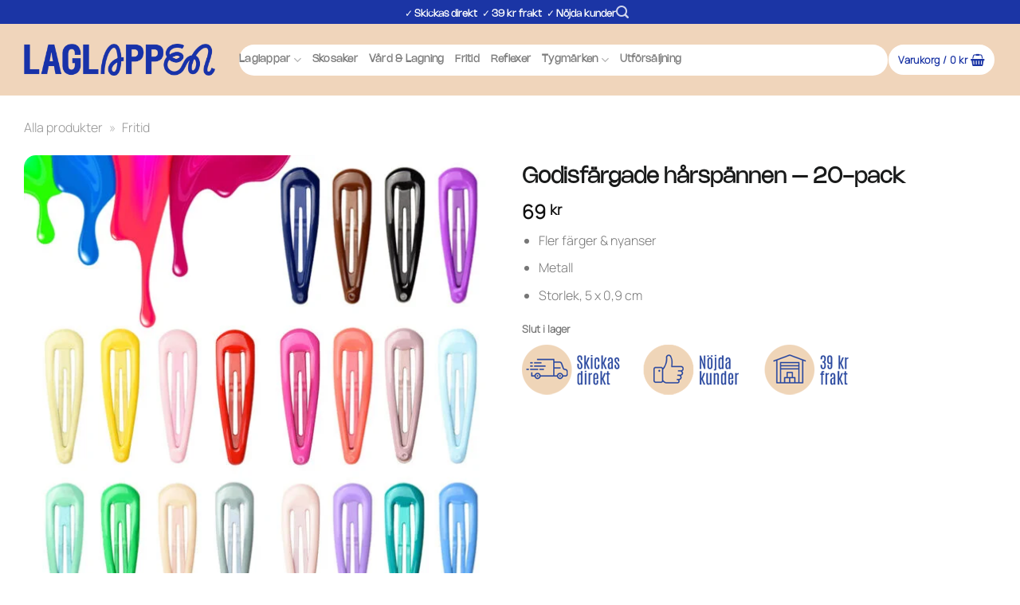

--- FILE ---
content_type: text/html; charset=UTF-8
request_url: https://laglappen.se/produkt/emaljerade-harspannen-flera-farger-20-pack/
body_size: 35868
content:
<!DOCTYPE html><html lang="sv-SE" class="loading-site no-js"><head><script data-no-optimize="1">var litespeed_docref=sessionStorage.getItem("litespeed_docref");litespeed_docref&&(Object.defineProperty(document,"referrer",{get:function(){return litespeed_docref}}),sessionStorage.removeItem("litespeed_docref"));</script> <meta charset="UTF-8" /><link rel="profile" href="http://gmpg.org/xfn/11" /><link rel="pingback" href="https://laglappen.se/xmlrpc.php" /> <script type="litespeed/javascript">(function(html){html.className=html.className.replace(/\bno-js\b/,'js')})(document.documentElement)</script> <meta name='robots' content='index, follow, max-image-preview:large, max-snippet:-1, max-video-preview:-1' /> <script data-cfasync="false" data-pagespeed-no-defer>var gtm4wp_datalayer_name = "dataLayer";
	var dataLayer = dataLayer || [];
	const gtm4wp_use_sku_instead = 0;
	const gtm4wp_currency = 'SEK';
	const gtm4wp_product_per_impression = 10;
	const gtm4wp_clear_ecommerce = false;
	const gtm4wp_datalayer_max_timeout = 2000;</script> <meta name="viewport" content="width=device-width, initial-scale=1" /><title>Godisfärgade hårspännen - 20-pack - Laglappen.se</title><meta name="description" content="Vackra och starka hårspännen i regnbågens alla färger. Härspännena sitter bra i håret i timmar. Kul att matcha ihop med kläder och skor." /><link rel="canonical" href="https://laglappen.se/produkt/emaljerade-harspannen-flera-farger-20-pack/" /><meta property="og:locale" content="sv_SE" /><meta property="og:type" content="article" /><meta property="og:title" content="Godisfärgade hårspännen - 20-pack - Laglappen.se" /><meta property="og:description" content="Vackra och starka hårspännen i regnbågens alla färger. Härspännena sitter bra i håret i timmar. Kul att matcha ihop med kläder och skor." /><meta property="og:url" content="https://laglappen.se/produkt/emaljerade-harspannen-flera-farger-20-pack/" /><meta property="og:site_name" content="Laglappen.se" /><meta property="article:publisher" content="https://facebook.com/laglappen.se" /><meta property="article:modified_time" content="2025-07-04T23:26:05+00:00" /><meta property="og:image" content="https://laglappen.se/wp-content/uploads/2021/03/hårspännen1.jpg" /><meta property="og:image:width" content="800" /><meta property="og:image:height" content="800" /><meta property="og:image:type" content="image/jpeg" /><meta name="twitter:card" content="summary_large_image" /><meta name="twitter:label1" content="Beräknad lästid" /><meta name="twitter:data1" content="1 minut" /> <script type="application/ld+json" class="yoast-schema-graph">{"@context":"https://schema.org","@graph":[{"@type":"WebPage","@id":"https://laglappen.se/produkt/emaljerade-harspannen-flera-farger-20-pack/","url":"https://laglappen.se/produkt/emaljerade-harspannen-flera-farger-20-pack/","name":"Godisfärgade hårspännen - 20-pack - Laglappen.se","isPartOf":{"@id":"https://laglappen.se/#website"},"primaryImageOfPage":{"@id":"https://laglappen.se/produkt/emaljerade-harspannen-flera-farger-20-pack/#primaryimage"},"image":{"@id":"https://laglappen.se/produkt/emaljerade-harspannen-flera-farger-20-pack/#primaryimage"},"thumbnailUrl":"https://laglappen.se/wp-content/uploads/2021/03/hårspännen1.jpg","datePublished":"2021-03-06T17:17:31+00:00","dateModified":"2025-07-04T23:26:05+00:00","description":"Vackra och starka hårspännen i regnbågens alla färger. Härspännena sitter bra i håret i timmar. Kul att matcha ihop med kläder och skor.","breadcrumb":{"@id":"https://laglappen.se/produkt/emaljerade-harspannen-flera-farger-20-pack/#breadcrumb"},"inLanguage":"sv-SE","potentialAction":[{"@type":"ReadAction","target":["https://laglappen.se/produkt/emaljerade-harspannen-flera-farger-20-pack/"]}]},{"@type":"ImageObject","inLanguage":"sv-SE","@id":"https://laglappen.se/produkt/emaljerade-harspannen-flera-farger-20-pack/#primaryimage","url":"https://laglappen.se/wp-content/uploads/2021/03/hårspännen1.jpg","contentUrl":"https://laglappen.se/wp-content/uploads/2021/03/hårspännen1.jpg","width":800,"height":800,"caption":"hårspännen flera färger - multifärgade hårklipps"},{"@type":"BreadcrumbList","@id":"https://laglappen.se/produkt/emaljerade-harspannen-flera-farger-20-pack/#breadcrumb","itemListElement":[{"@type":"ListItem","position":1,"name":"Alla produkter","item":"https://laglappen.se/sida/alla-laglappar/"},{"@type":"ListItem","position":2,"name":"Fritid"}]},{"@type":"WebSite","@id":"https://laglappen.se/#website","url":"https://laglappen.se/","name":"Laglappen.se","description":"Laga kläder, skor &amp; prylar som ett hemmaproffs!","publisher":{"@id":"https://laglappen.se/#organization"},"potentialAction":[{"@type":"SearchAction","target":{"@type":"EntryPoint","urlTemplate":"https://laglappen.se/?s={search_term_string}"},"query-input":{"@type":"PropertyValueSpecification","valueRequired":true,"valueName":"search_term_string"}}],"inLanguage":"sv-SE"},{"@type":"Organization","@id":"https://laglappen.se/#organization","name":"Laglappen.se","url":"https://laglappen.se/","logo":{"@type":"ImageObject","inLanguage":"sv-SE","@id":"https://laglappen.se/#/schema/logo/image/","url":"https://laglappen.se/wp-content/uploads/2024/04/laglappen-symbol-800x800-1.png","contentUrl":"https://laglappen.se/wp-content/uploads/2024/04/laglappen-symbol-800x800-1.png","width":800,"height":800,"caption":"Laglappen.se"},"image":{"@id":"https://laglappen.se/#/schema/logo/image/"},"sameAs":["https://facebook.com/laglappen.se","https://instagram.com/laglappen.se","https://www.youtube.com/channel/UCcveFo211OalYOzkHbHdDRQ"]}]}</script> <link rel='dns-prefetch' href='//capi-automation.s3.us-east-2.amazonaws.com' /><link rel='prefetch' href='https://laglappen.se/wp-content/themes/flatsome/assets/js/flatsome.js?ver=e2eddd6c228105dac048' /><link rel='prefetch' href='https://laglappen.se/wp-content/themes/flatsome/assets/js/chunk.slider.js?ver=3.20.4' /><link rel='prefetch' href='https://laglappen.se/wp-content/themes/flatsome/assets/js/chunk.popups.js?ver=3.20.4' /><link rel='prefetch' href='https://laglappen.se/wp-content/themes/flatsome/assets/js/chunk.tooltips.js?ver=3.20.4' /><link rel='prefetch' href='https://laglappen.se/wp-content/themes/flatsome/assets/js/woocommerce.js?ver=1c9be63d628ff7c3ff4c' /><link rel="alternate" type="application/rss+xml" title="Laglappen.se &raquo; Webbflöde" href="https://laglappen.se/feed/" /><link rel="alternate" type="application/rss+xml" title="Laglappen.se &raquo; Kommentarsflöde" href="https://laglappen.se/comments/feed/" /><link rel="alternate" type="application/rss+xml" title="Laglappen.se &raquo; Kommentarsflöde för Godisfärgade hårspännen &#8211; 20-pack" href="https://laglappen.se/produkt/emaljerade-harspannen-flera-farger-20-pack/feed/" /><link rel="alternate" title="oEmbed (JSON)" type="application/json+oembed" href="https://laglappen.se/wp-json/oembed/1.0/embed?url=https%3A%2F%2Flaglappen.se%2Fprodukt%2Femaljerade-harspannen-flera-farger-20-pack%2F" /><link rel="alternate" title="oEmbed (XML)" type="text/xml+oembed" href="https://laglappen.se/wp-json/oembed/1.0/embed?url=https%3A%2F%2Flaglappen.se%2Fprodukt%2Femaljerade-harspannen-flera-farger-20-pack%2F&#038;format=xml" /><style id='wp-img-auto-sizes-contain-inline-css' type='text/css'>img:is([sizes=auto i],[sizes^="auto," i]){contain-intrinsic-size:3000px 1500px}
/*# sourceURL=wp-img-auto-sizes-contain-inline-css */</style><style id="litespeed-ccss">:root{--wp-admin-theme-color:#007cba;--wp-admin-theme-color--rgb:0,124,186;--wp-admin-theme-color-darker-10:#006ba1;--wp-admin-theme-color-darker-10--rgb:0,107,161;--wp-admin-theme-color-darker-20:#005a87;--wp-admin-theme-color-darker-20--rgb:0,90,135;--wp-admin-border-width-focus:2px;--wp-block-synced-color:#7a00df;--wp-block-synced-color--rgb:122,0,223;--wp-bound-block-color:var(--wp-block-synced-color)}:root{--wp--preset--font-size--normal:16px;--wp--preset--font-size--huge:42px}.screen-reader-text{border:0;clip-path:inset(50%);height:1px;margin:-1px;overflow:hidden;padding:0;position:absolute;width:1px;word-wrap:normal!important}html :where(img[class*=wp-image-]){height:auto;max-width:100%}.cr-ajax-reviews-review-form .cr-review-form-wrap{display:block}.cr-ajax-reviews-review-form .cr-review-form-wrap .cr-review-form-nav{display:flex;justify-content:space-between;border-top:1px solid #E5E9EB;border-bottom:1px solid #E5E9EB;height:50px}.cr-ajax-reviews-review-form .cr-review-form-wrap .cr-review-form-nav .cr-nav-left,.cr-ajax-reviews-review-form .cr-review-form-wrap .cr-review-form-nav .cr-nav-right{display:flex;align-items:center}.cr-ajax-reviews-review-form .cr-review-form-wrap .cr-review-form-nav .cr-nav-left svg{margin:0 5px 0 0}.cr-ajax-reviews-review-form .cr-review-form-wrap .cr-review-form-nav .cr-nav-left span{font-size:16px;color:#0E252C}.cr-ajax-reviews-review-form .cr-review-form-not-logged-in{max-width:500px;margin:0 auto;display:none;position:relative;padding:40px 0}.cr-ajax-reviews-review-form .cr-review-form-not-logged-in{display:flex;flex-direction:column;align-items:center}.cr-ajax-reviews-review-form .cr-review-form-not-logged-in span{padding:0 0 20px 0}@keyframes pulse{0%{fill:#FFF}50%{fill:#A9A9A9}100%{fill:#FFF}}.cr-pswp{display:none}.cr-show-more-review-spinner{display:block;margin:20px auto;background:url(/wp-content/plugins/customer-reviews-woocommerce/img/spinner-2x.gif)no-repeat;background-size:20px 20px;width:20px;height:20px}#reviews.cr-reviews-ajax-reviews .cr-ajax-search{display:flex;padding:0;margin:24px 0;width:100%}#reviews.cr-reviews-ajax-reviews .cr-ajax-search div{position:relative;flex-grow:1}#reviews.cr-reviews-ajax-reviews .cr-input-text,.cr-ajax-search input[type="text"]{border:1px solid;border-radius:4px 4px 4px 4px;border-color:#ADB1B8 #A2A6AC #8D9096;background-color:#fff;padding:3px 10px;padding-left:calc(1.5em + .75rem);padding-right:1.8em;width:100%;line-height:1.5em;margin:0;font-size:1em;box-sizing:border-box}#reviews.cr-reviews-ajax-reviews .cr-ajax-search .cr-ajax-search-icon,.cr-ajax-search .cr-ajax-search-icon{position:absolute;display:inline-block;top:50%;left:9px;transform:translateY(-50%);width:1.1em;height:1.1em}.cr-ajax-search input[type="text"]{border:1px solid;border-radius:4px 4px 4px 4px;border-color:#ADB1B8 #A2A6AC #8D9096;background-color:#fff;color:#898F92;padding:3px 10px;padding-left:calc(1.5em + .75rem);padding-right:1.5em;width:100%;margin:0;font-size:1em;box-shadow:none;outline:none}.cr-ajax-search input[type="text"]{height:42px}#reviews.cr-reviews-ajax-reviews .cr-clear-input{display:none;position:absolute;margin-left:-1.7em;margin-top:-8px;height:16px;top:50%;right:8px}#reviews.cr-reviews-ajax-reviews .cr-clear-input svg{display:block;height:16px}.cr-ajax-reviews-review-form{display:none}.woocommerce form .form-row .required{visibility:visible}button.pswp__button{box-shadow:none!important;background-image:url(/wp-content/plugins/woocommerce/assets/css/photoswipe/default-skin/default-skin.png)!important}button.pswp__button,button.pswp__button--arrow--left::before,button.pswp__button--arrow--right::before{background-color:transparent!important}button.pswp__button--arrow--left,button.pswp__button--arrow--right{background-image:none!important}.pswp{display:none;position:absolute;width:100%;height:100%;left:0;top:0;overflow:hidden;-ms-touch-action:none;touch-action:none;z-index:1500;-webkit-text-size-adjust:100%;-webkit-backface-visibility:hidden;outline:0}.pswp *{-webkit-box-sizing:border-box;box-sizing:border-box}.pswp__bg{position:absolute;left:0;top:0;width:100%;height:100%;background:#000;opacity:0;-webkit-transform:translateZ(0);transform:translateZ(0);-webkit-backface-visibility:hidden;will-change:opacity}.pswp__scroll-wrap{position:absolute;left:0;top:0;width:100%;height:100%;overflow:hidden}.pswp__container{-ms-touch-action:none;touch-action:none;position:absolute;left:0;right:0;top:0;bottom:0}.pswp__container{-webkit-touch-callout:none}.pswp__bg{will-change:opacity}.pswp__container{-webkit-backface-visibility:hidden}.pswp__item{position:absolute;left:0;right:0;top:0;bottom:0;overflow:hidden}.pswp__button{width:44px;height:44px;position:relative;background:0 0;overflow:visible;-webkit-appearance:none;display:block;border:0;padding:0;margin:0;float:left;opacity:.75;-webkit-box-shadow:none;box-shadow:none}.pswp__button::-moz-focus-inner{padding:0;border:0}.pswp__button,.pswp__button--arrow--left:before,.pswp__button--arrow--right:before{background:url(/wp-content/plugins/woocommerce/assets/css/photoswipe/default-skin/default-skin.png)0 0 no-repeat;background-size:264px 88px;width:44px;height:44px}.pswp__button--close{background-position:0-44px}.pswp__button--share{background-position:-44px -44px}.pswp__button--fs{display:none}.pswp__button--zoom{display:none;background-position:-88px 0}.pswp__button--arrow--left,.pswp__button--arrow--right{background:0 0;top:50%;margin-top:-50px;width:70px;height:100px;position:absolute}.pswp__button--arrow--left{left:0}.pswp__button--arrow--right{right:0}.pswp__button--arrow--left:before,.pswp__button--arrow--right:before{content:"";top:35px;background-color:rgb(0 0 0/.3);height:30px;width:32px;position:absolute}.pswp__button--arrow--left:before{left:6px;background-position:-138px -44px}.pswp__button--arrow--right:before{right:6px;background-position:-94px -44px}.pswp__share-modal{display:block;background:rgb(0 0 0/.5);width:100%;height:100%;top:0;left:0;padding:10px;position:absolute;z-index:1600;opacity:0;-webkit-backface-visibility:hidden;will-change:opacity}.pswp__share-modal--hidden{display:none}.pswp__share-tooltip{z-index:1620;position:absolute;background:#fff;top:56px;border-radius:2px;display:block;width:auto;right:44px;-webkit-box-shadow:0 2px 5px rgb(0 0 0/.25);box-shadow:0 2px 5px rgb(0 0 0/.25);-webkit-transform:translateY(6px);-ms-transform:translateY(6px);transform:translateY(6px);-webkit-backface-visibility:hidden;will-change:transform}.pswp__counter{position:relative;left:0;top:0;height:44px;font-size:13px;line-height:44px;color:#fff;opacity:.75;padding:0 10px;margin-inline-end:auto}.pswp__caption{position:absolute;left:0;bottom:0;width:100%;min-height:44px}.pswp__caption__center{text-align:left;max-width:420px;margin:0 auto;font-size:13px;padding:10px;line-height:20px;color:#ccc}.pswp__preloader{width:44px;height:44px;position:absolute;top:0;left:50%;margin-left:-22px;opacity:0;will-change:opacity;direction:ltr}.pswp__preloader__icn{width:20px;height:20px;margin:12px}@media screen and (max-width:1024px){.pswp__preloader{position:relative;left:auto;top:auto;margin:0;float:right}}.pswp__ui{-webkit-font-smoothing:auto;visibility:visible;opacity:1;z-index:1550}.pswp__top-bar{position:absolute;left:0;top:0;height:44px;width:100%;display:flex;justify-content:flex-end}.pswp__caption,.pswp__top-bar{-webkit-backface-visibility:hidden;will-change:opacity}.pswp__caption,.pswp__top-bar{background-color:rgb(0 0 0/.5)}.pswp__ui--hidden .pswp__button--arrow--left,.pswp__ui--hidden .pswp__button--arrow--right,.pswp__ui--hidden .pswp__caption,.pswp__ui--hidden .pswp__top-bar{opacity:.001}html{-ms-text-size-adjust:100%;-webkit-text-size-adjust:100%;font-family:sans-serif}body{margin:0}aside,header,main,nav{display:block}a{background-color:#fff0}b,strong{font-weight:inherit;font-weight:bolder}img{border-style:none}svg:not(:root){overflow:hidden}button,input{font:inherit}button,input{overflow:visible}button{text-transform:none}[type=submit],button,html [type=button]{-webkit-appearance:button}button::-moz-focus-inner,input::-moz-focus-inner{border:0;padding:0}button:-moz-focusring,input:-moz-focusring{outline:1px dotted ButtonText}[type=checkbox]{box-sizing:border-box;padding:0}[type=number]::-webkit-inner-spin-button,[type=number]::-webkit-outer-spin-button{height:auto}[type=search]{-webkit-appearance:textfield}[type=search]::-webkit-search-cancel-button,[type=search]::-webkit-search-decoration{-webkit-appearance:none}*,:after,:before,html{box-sizing:border-box}html{background-attachment:fixed}body{-webkit-font-smoothing:antialiased;-moz-osx-font-smoothing:grayscale;color:#777}img{display:inline-block;height:auto;max-width:100%;vertical-align:middle}a,button,input{touch-action:manipulation}.col{margin:0;padding:0 15px 30px;position:relative;width:100%}.col-fit{flex:1}.col-inner{background-position:50% 50%;background-repeat:no-repeat;background-size:cover;flex:1 0 auto;margin-left:auto;margin-right:auto;position:relative;width:100%}@media screen and (min-width:850px){.col:first-child .col-inner{margin-left:auto;margin-right:0}.col+.col .col-inner{margin-left:0;margin-right:auto}}@media screen and (max-width:849px){.col{padding-bottom:30px}}.align-equal>.col{display:flex}.align-center{justify-content:center!important}.small-2{flex-basis:16.6666666667%;max-width:16.6666666667%}.small-6{flex-basis:50%;max-width:50%}.small-12{flex-basis:100%;max-width:100%}@media screen and (min-width:550px){.medium-2{flex-basis:16.6666666667%;max-width:16.6666666667%}.medium-3{flex-basis:25%;max-width:25%}.medium-4{flex-basis:33.3333333333%;max-width:33.3333333333%}.medium-12{flex-basis:100%;max-width:100%}}@media screen and (min-width:850px){.large-2{flex-basis:16.6666666667%;max-width:16.6666666667%}.large-3{flex-basis:25%;max-width:25%}.large-4{flex-basis:33.3333333333%;max-width:33.3333333333%}.large-5{flex-basis:41.6666666667%;max-width:41.6666666667%}.large-6{flex-basis:50%;max-width:50%}.large-8{flex-basis:66.6666666667%;max-width:66.6666666667%}.large-10{flex-basis:83.3333333333%;max-width:83.3333333333%}}.container,.row{margin-left:auto;margin-right:auto;width:100%}.container{padding-left:15px;padding-right:15px}.container,.row{max-width:1080px}.row.row-collapse{max-width:1050px}.flex-row{align-items:center;display:flex;flex-flow:row nowrap;justify-content:space-between;width:100%}.flex-row-col{display:flex;flex-direction:column;justify-content:flex-start}.text-center .flex-row{justify-content:center}.header .flex-row{height:100%}.flex-col{max-height:100%}.flex-grow{-ms-flex-negative:1;-ms-flex-preferred-size:auto!important;flex:1}.flex-center{margin:0 auto}.flex-left{margin-right:auto}.flex-right{margin-left:auto}.flex-has-center>.flex-row>.flex-col:not(.flex-center){flex:1}@media (max-width:849px){.medium-flex-wrap{flex-flow:column wrap}.medium-flex-wrap .flex-col{flex-grow:0;padding-bottom:5px;padding-top:5px;width:100%}}@media (-ms-high-contrast:none){.nav>li>a>i{top:-1px}}.row{display:flex;flex-flow:row wrap;width:100%}.row>div:not(.col):not([class^=col-]):not([class*=" col-"]){width:100%!important}.container .row:not(.row-collapse),.row .row:not(.row-collapse){margin-left:-15px;margin-right:-15px;padding-left:0;padding-right:0;width:auto}.row-collapse{padding:0}.row-collapse>.col{padding:0!important}.nav-dropdown{background-color:#fff;color:#777;display:table;left:-99999px;margin:0;max-height:0;min-width:260px;opacity:0;padding:20px 0;position:absolute;text-align:left;visibility:hidden;z-index:9}.nav-dropdown:after{clear:both;content:"";display:block;height:0;visibility:hidden}.nav-dropdown li{display:block;margin:0;vertical-align:top}.nav-dropdown>li.html{min-width:260px}.nav-dropdown>li>a{display:block;line-height:1.3;padding:10px 20px;width:auto}.nav-dropdown>li:last-child:not(.nav-dropdown-col)>a{border-bottom:0!important}.nav-dropdown.nav-dropdown-bold>li>a{border-radius:10px;margin:0 10px;padding-left:10px;padding-right:5px}.nav-dropdown.nav-dropdown-bold li.html{padding:0 20px 10px}.nav-dropdown-has-arrow li.has-dropdown:after,.nav-dropdown-has-arrow li.has-dropdown:before{border:solid #fff0;bottom:-2px;content:"";height:0;left:50%;opacity:0;position:absolute;width:0;z-index:10}.nav-dropdown-has-arrow li.has-dropdown:after{border-color:#fff0 #fff0 #fff;border-width:8px;margin-left:-8px}.nav-dropdown-has-arrow li.has-dropdown:before{border-width:11px;margin-left:-11px;z-index:-999}.nav p{margin:0;padding-bottom:0}.nav,.nav ul:not(.nav-dropdown){margin:0;padding:0}.nav{align-items:center;display:flex;flex-flow:row wrap;width:100%}.nav,.nav>li{position:relative}.nav>li{display:inline-block;list-style:none;margin:0 7px;padding:0}.nav>li>a{align-items:center;display:inline-flex;flex-wrap:wrap;padding:10px 0}.nav.nav-small>li>a{font-weight:400;padding-bottom:5px;padding-top:5px;vertical-align:top}.nav-small.nav>li.html{font-size:.75em}.nav-center{justify-content:center}.nav-left{justify-content:flex-start}.nav-right{justify-content:flex-end}@media (max-width:849px){.medium-nav-center{justify-content:center}}.nav-dropdown>li>a,.nav>li>a{color:hsl(0 0% 40%/.85)}.nav-dropdown>li>a{display:block}.nav li:first-child{margin-left:0!important}.nav li:last-child{margin-right:0!important}.nav-uppercase>li>a{font-weight:bolder;letter-spacing:.02em;text-transform:uppercase}@media (min-width:850px){.nav-divided>li{margin:0 .7em}}.nav-line-bottom>li>a:before{background-color:var(--fs-color-primary);content:" ";height:3px;left:50%;opacity:0;position:absolute;top:0;transform:translateX(-50%);width:100%}.nav-line-bottom>li:after,.nav-line-bottom>li:before{display:none}.nav-line-bottom>li>a:before{bottom:0;top:auto}.nav.nav-vertical{flex-flow:column}.nav.nav-vertical li{list-style:none;margin:0;width:100%}.nav-vertical li li{font-size:1em;padding-left:.5em}.nav-vertical>li{align-items:center;display:flex;flex-flow:row wrap}.nav-vertical>li ul{width:100%}.nav-vertical>li>a,.nav-vertical>li>ul>li a{align-items:center;display:flex;flex-grow:1;width:auto}.nav-vertical>li>ul li a{color:#666}.nav-vertical>li>ul{margin:0 0 2em;padding-left:1em}.nav .children{left:-99999px;opacity:0;position:fixed;transform:translateX(-10px)}@media (prefers-reduced-motion){.nav .children{opacity:1;transform:none}}.nav-sidebar.nav-vertical>li+li{border-top:1px solid #ececec}.nav-vertical>li+li{border-top:1px solid #ececec}.text-center .nav-vertical li{border:0}.text-center .nav-vertical li li{padding-left:0}.badge-container{margin:30px 0 0}.button,button,input[type=button]{background-color:#fff0;border:1px solid #fff0;border-radius:0;box-sizing:border-box;color:currentColor;display:inline-block;font-size:.97em;font-weight:bolder;letter-spacing:.03em;line-height:2.4em;margin-right:1em;margin-top:0;max-width:100%;min-height:2.5em;padding:0 1.2em;position:relative;text-align:center;text-decoration:none;text-rendering:optimizeLegibility;text-shadow:none;text-transform:uppercase;vertical-align:middle}.button span{display:inline-block;line-height:1.6}.button,input[type=button].button{background-color:var(--fs-color-primary);border-color:rgb(0 0 0/.05);color:#fff}.is-form,input[type=button].is-form{background-color:#f9f9f9;border:1px solid #ddd;color:#666;font-weight:400;overflow:hidden;position:relative;text-shadow:1px 1px 1px #fff;text-transform:none}.dark .button{color:#fff}.primary{background-color:var(--fs-color-primary)}.button.alt,.secondary{background-color:var(--fs-color-secondary)}.text-center .button:first-of-type{margin-left:0!important}.text-center .button:last-of-type{margin-right:0!important}.header-button{display:inline-block}.header-button .button{margin:0}.flex-col .button,.flex-col button,.flex-col input{margin-bottom:0}.is-divider{background-color:rgb(0 0 0/.1);display:block;height:3px;margin:1em 0;max-width:30px;width:100%}.widget .is-divider{margin-top:.66em}form{margin-bottom:0}input[type=number],input[type=password],input[type=search],input[type=text]{background-color:#fff;border:1px solid #ddd;border-radius:0;box-shadow:inset 0 1px 2px rgb(0 0 0/.1);box-sizing:border-box;color:#333;font-size:.97em;height:2.507em;max-width:100%;padding:0 .75em;vertical-align:middle;width:100%}@media (max-width:849px){input[type=number],input[type=password],input[type=search],input[type=text]{font-size:1rem}}input[type=number],input[type=search],input[type=text]{-webkit-appearance:none;-moz-appearance:none;appearance:none}label{display:block;font-size:.9em;font-weight:700;margin-bottom:.4em}input[type=checkbox]{display:inline;font-size:16px;margin-right:10px}.form-flat input:not([type=submit]){background-color:rgb(0 0 0/.03);border-color:rgb(0 0 0/.09);border-radius:99px;box-shadow:none;color:currentColor!important}.form-flat button,.form-flat input{border-radius:99px}.form-flat .flex-row .flex-col{padding-right:4px}.dark .form-flat input:not([type=submit]),.nav-dark .form-flat input:not([type=submit]){background-color:hsl(0 0% 100%/.2)!important;border-color:hsl(0 0% 100%/.09);color:#fff}.dark .form-flat input::-webkit-input-placeholder,.nav-dark .form-flat input::-webkit-input-placeholder{color:#fff}.form-flat .button.icon{background-color:transparent!important;border-color:transparent!important;box-shadow:none;color:currentColor!important}i[class^=icon-]{speak:none!important;display:inline-block;font-display:block;font-family:fl-icons!important;font-style:normal!important;font-variant:normal!important;font-weight:400!important;line-height:1.2;margin:0;padding:0;position:relative;text-transform:none!important}.button i,button i{top:-1.5px;vertical-align:middle}.button.icon{display:inline-block;margin-left:.12em;margin-right:.12em;min-width:2.5em;padding-left:.6em;padding-right:.6em}.button.icon i{font-size:1.2em}.button.icon.is-small{border-width:1px}.button.icon.is-small i{top:-1px}.button.icon.circle{padding-left:0;padding-right:0}.button.icon.circle>span{margin:0 8px}.button.icon.circle>span+i{margin-left:-4px}.button.icon.circle>i{margin:0 8px}.button.icon.circle>i:only-child{margin:0}.nav>li>a>i{font-size:20px;vertical-align:middle}.nav-small>li>a>i{font-size:1em}.nav>li>a>i.icon-search{font-size:1.2em}.nav>li>a>i.icon-menu{font-size:1.9em}.nav>li.has-icon>a>i{min-width:1em}.has-dropdown .icon-angle-down{font-size:16px;margin-left:.2em;opacity:.6}[data-icon-label]{position:relative}[data-icon-label="0"]:after{display:none}[data-icon-label]:after{background-color:var(--fs-color-secondary);border-radius:99px;box-shadow:1px 1px 3px 0 rgb(0 0 0/.3);color:#fff;content:attr(data-icon-label);font-family:Arial,Sans-serif!important;font-size:11px;font-style:normal;font-weight:bolder;height:17px;letter-spacing:-.5px;line-height:17px;min-width:17px;opacity:.9;padding-left:2px;padding-right:2px;position:absolute;right:-10px;text-align:center;top:-10px;z-index:1}.button [data-icon-label]:after{right:-12px;top:-12px}img{opacity:1}.image-tools{padding:10px;position:absolute}.image-tools.bottom.left{padding-right:0;padding-top:0}.image-tools.top.right{padding-bottom:0;padding-left:0}@media only screen and (max-device-width:1024px){.image-tools{opacity:1!important;padding:5px}}.lightbox-content{background-color:#fff;box-shadow:3px 3px 20px 0 rgb(0 0 0/.15);margin:0 auto;max-width:875px;position:relative}.lightbox-content .lightbox-inner{padding:30px 20px}.pswp__bg{background-color:rgb(0 0 0/.6)}@media (min-width:549px){.pswp__top-bar{background-color:transparent!important}}.pswp__item{opacity:0}.pswp__caption__center{text-align:center}.mfp-hide{display:none!important}td,th{border-bottom:1px solid #ececec;font-size:.9em;line-height:1.3;padding:.5em;text-align:left}td{color:#666}th:first-child{padding-left:0}td:last-child{padding-right:0}label{color:#222}.slider{position:relative;scrollbar-width:none}.slider:not(.flickity-enabled){-ms-overflow-style:-ms-autohiding-scrollbar;overflow-x:scroll;overflow-y:hidden;white-space:nowrap;width:auto}.slider::-webkit-scrollbar{height:0!important;width:0!important}.slider:not(.flickity-enabled)>*{display:inline-block!important;vertical-align:top;white-space:normal!important}.slider>div:not(.col){width:100%}a{color:var(--fs-experimental-link-color);text-decoration:none}ul{list-style:disc}ul{margin-top:0;padding:0}ul ul{margin:1.5em 0 1.5em 3em}li{margin-bottom:.6em}.entry-summary ul li{margin-left:1.3em}.button,button,input{margin-bottom:1em}form,p,ul{margin-bottom:1.3em}form p{margin-bottom:.5em}body{line-height:1.6}h1,h3,h4,h5{color:#555;margin-bottom:.5em;margin-top:0;text-rendering:optimizeSpeed;width:100%}h1{font-size:1.7em}h1{line-height:1.3}h3{font-size:1.25em}h4{font-size:1.125em}h5{font-size:1em}@media (max-width:549px){h1{font-size:1.4em}h3,h4{font-size:1em}}p{margin-top:0}.uppercase,span.widget-title,th{letter-spacing:.05em;line-height:1.05;text-transform:uppercase}span.widget-title{font-size:1em;font-weight:600}.uppercase{line-height:1.2;text-transform:uppercase}.is-larger{font-size:1.3em}.is-large{font-size:1.15em}.is-small,.is-small.button{font-size:.8em}@media (max-width:549px){.is-larger{font-size:1.2em}.is-large{font-size:1em}}.nav>li>a{font-size:.8em}.nav>li.html{font-size:.85em}.container:after,.row:after{clear:both;content:"";display:table}@media (min-width:550px){.show-for-small{display:none!important}}@media (min-width:850px){.show-for-medium{display:none!important}}@media (max-width:849px){.hide-for-medium{display:none!important}.medium-text-center{float:none!important;text-align:center!important;width:100%!important}}.full-width{display:block;max-width:100%!important;padding-left:0!important;padding-right:0!important;width:100%!important}.mt{margin-top:30px}.mb-0{margin-bottom:0!important}.mb-half{margin-bottom:15px}.mb-half:last-child{margin-bottom:0}.pb{padding-bottom:30px}.pt{padding-top:30px}.pb-0{padding-bottom:0!important}.inner-padding{padding:30px}.text-left{text-align:left}.text-center{text-align:center}.text-center .is-divider,.text-center>div{margin-left:auto;margin-right:auto}.relative{position:relative!important}.absolute{position:absolute!important}.top{top:0}.right{right:0}.left{left:0}.bottom,.fill{bottom:0}.fill{height:100%;left:0;margin:0!important;padding:0!important;position:absolute;right:0;top:0}.circle{border-radius:999px!important;-o-object-fit:cover;object-fit:cover}.z-1{z-index:21}.z-3{z-index:23}.z-top{z-index:9995}.flex{display:flex}.no-scrollbar{-ms-overflow-style:-ms-autohiding-scrollbar;scrollbar-width:none}.no-scrollbar::-webkit-scrollbar{height:0!important;width:0!important}.screen-reader-text{clip:rect(1px,1px,1px,1px);height:1px;overflow:hidden;position:absolute!important;width:1px}@media (prefers-reduced-motion:no-preference){.nav-anim>li{opacity:0;transform:translateY(-15px)}}.show-on-hover{filter:blur(0);opacity:0}.dark{color:#f1f1f1}.dark label{color:#fff}.nav-dark .nav>li>a{color:hsl(0 0% 100%/.8)}.nav-dark .nav>li.html{color:#fff}:root{--flatsome-scroll-padding-top:calc(var(--flatsome--header--sticky-height, 0px) + var(--wp-admin--admin-bar--height, 0px))}html{overflow-x:hidden;scroll-padding-top:var(--flatsome-scroll-padding-top)}@supports (overflow:clip){body{overflow-x:clip}}#main,#wrapper{background-color:#fff;position:relative}.header,.header-wrapper{background-position:50%0;background-size:cover;position:relative;width:100%;z-index:1001}.header-bg-color{background-color:hsl(0 0% 100%/.9)}.header-top{align-items:center;display:flex;flex-wrap:no-wrap}.header-bg-color,.header-bg-image{background-position:50%0}.header-top{background-color:var(--fs-color-primary);min-height:20px;position:relative;z-index:11}.header-main{position:relative;z-index:10}.entry-content{padding-bottom:1.5em;padding-top:1.5em}img.size-full.alignnone{margin-bottom:2em}.widget{margin-bottom:1.5em}.widget ul{margin:0}.widget li{list-style:none}.widget>ul>li{list-style:none;margin:0;text-align:left}.widget>ul>li li{list-style:none}.widget>ul>li>a{display:inline-block;flex:1;padding:6px 0}.widget>ul>li:before{display:inline-block;font-family:fl-icons;margin-right:6px;opacity:.6}.widget>ul>li li>a{display:inline-block;font-size:.9em;padding:3px 0}.widget>ul>li+li{border-top:1px solid #ececec}.widget>ul>li ul{border-left:1px solid #ddd;display:none;margin:0 0 10px 3px;padding-left:15px;width:100%}.widget>ul>li ul li{border:0;margin:0}.widget .current-cat>a{color:#000;font-weight:bolder}.breadcrumbs{color:#222;font-weight:700;letter-spacing:0;padding:0}.breadcrumbs .divider{font-weight:300;margin:0 .3em;opacity:.35;position:relative;top:0}.breadcrumbs a{color:hsl(0 0% 40%/.7);font-weight:400}.breadcrumbs a:first-of-type{margin-left:0}html{background-color:#5b5b5b}.logo{line-height:1;margin:0}.logo a{color:var(--fs-color-primary);display:block;font-size:32px;font-weight:bolder;margin:0;text-decoration:none;text-transform:uppercase}.logo img{display:block;width:auto}.header-logo-dark{display:none!important}.logo-left .logo{margin-left:0;margin-right:30px}@media screen and (max-width:849px){.header-inner .nav{flex-wrap:nowrap}.medium-logo-center .flex-left{flex:1 1 0%;order:1}.medium-logo-center .logo{margin:0 15px;order:2;text-align:center}.medium-logo-center .logo img{margin:0 auto}.medium-logo-center .flex-right{flex:1 1 0%;order:3}}.page-title{position:relative}.page-title-inner{min-height:60px;padding-top:20px;position:relative}.searchform-wrapper form{margin-bottom:0}.searchform{position:relative}.searchform .button.icon{margin:0}.searchform .button.icon i{font-size:1.2em}.searchform-wrapper{width:100%}.searchform-wrapper.form-flat .flex-col:last-of-type{margin-left:-2.9em}@media (max-width:849px){.searchform-wrapper{font-size:1rem}}#search-lightbox{font-size:1.5em;margin:0 auto;max-width:600px}.icon-menu:before{content:""}.icon-shopping-basket:before{content:""}.icon-angle-down:before{content:""}.icon-search:before{content:""}.woocommerce-product-rating{position:relative;visibility:visible}.star-rating{-webkit-font-smoothing:antialiased;-moz-osx-font-smoothing:grayscale;display:block;font-family:fl-icons!important;font-size:16px;font-weight:400!important;height:1em;letter-spacing:0;line-height:1em;margin:.5em 0;overflow:hidden;position:relative;text-align:left;width:5.06em}.star-rating:before,.woocommerce-page .star-rating:before{color:var(--fs-color-secondary);content:"";float:left;left:0;position:absolute;top:0}.star-rating span{float:left;font-family:fl-icons!important;font-weight:400!important;height:10px;left:0;overflow:hidden;padding-top:1.5em;position:absolute;top:0;width:10px}.star-rating span:before{color:var(--fs-color-secondary);content:"";left:0;position:absolute;top:0}.star-rating--inline{display:inline-block;height:18px;vertical-align:middle}.woocommerce-review-link{font-size:90%}.widget_product_categories>ul>li{align-items:center;display:flex;flex-flow:row wrap}.woocommerce-form-login .button{margin-bottom:0}.form-row-wide{clear:both}.woocommerce-product-gallery .woocommerce-product-gallery__wrapper{margin:0}.woocommerce-form input[type=password]{padding:0 2em 0 .75em}#login-form-popup .woocommerce-form{margin-bottom:0}#login-form-popup:not(:has(.account-register-inner)){max-width:440px}#login-form-popup .account-container.lightbox-inner>.account-login-inner{padding-left:15px;padding-right:15px}.price{line-height:1}.product-info .price{font-size:1.5em;font-weight:bolder;margin:.5em 0}.price-wrapper .price{display:block}span.amount{color:#111;font-weight:700;white-space:nowrap}.header-cart-title span.amount{color:currentColor}.product-main{padding:40px 0}.page-title:not(.featured-title)+main .product-main{padding-top:15px}.product-info{padding-top:10px}.product-summary .woocommerce-Price-currencySymbol{display:inline-block;font-size:.75em;vertical-align:top}form.cart{display:flex;flex-wrap:wrap;gap:1em;width:100%}form.cart>*{flex:1 1 100%;margin:0}form.cart :where(.ux-quantity,.single_add_to_cart_button,.ux-buy-now-button){flex:0 0 auto}.product-info p.stock{font-size:.8em;font-weight:700;line-height:1.3;margin-bottom:1em}p.in-stock{color:var(--fs-color-success)}.product-gallery{padding-bottom:0!important}.product-gallery-slider img{width:100%}.product-section{border-top:1px solid #ececec}.quantity{display:inline-flex;opacity:1;vertical-align:top;white-space:nowrap}.quantity .button.minus{border-bottom-right-radius:0!important;border-right:0!important;border-top-right-radius:0!important}.quantity .button.plus{border-bottom-left-radius:0!important;border-left:0!important;border-top-left-radius:0!important}.quantity .minus,.quantity .plus{padding-left:.5em;padding-right:.5em}.quantity input{display:inline-block;margin:0;padding-left:0;padding-right:0;vertical-align:top}.quantity input[type=number]{-webkit-appearance:textfield;-moz-appearance:textfield;appearance:textfield;border-radius:0!important;font-size:1em;max-width:2.5em;text-align:center;width:2.5em}@media (max-width:549px){.quantity input[type=number]{width:2em}}.quantity input[type=number]::-webkit-inner-spin-button,.quantity input[type=number]::-webkit-outer-spin-button{-webkit-appearance:none;margin:0}.woocommerce-mini-cart__empty-message{text-align:center}.cart-popup-title>span{display:block;font-size:1.125em}.cart-popup-inner{display:flex;flex-direction:column;padding-bottom:0}.cart-popup-inner>:last-child{margin-bottom:30px}.cart-popup-inner .widget_shopping_cart{margin-bottom:0}.cart-popup-inner .widget_shopping_cart,.cart-popup-inner .widget_shopping_cart_content{display:flex;flex:1;flex-direction:column}@media (min-height:500px){.cart-popup-inner--sticky{min-height:calc(100vh - var(--wp-admin--admin-bar--height, 0px))}}.ux-mini-cart-empty{gap:30px;padding:15px 0}.ux-mini-cart-empty .woocommerce-mini-cart__empty-message{margin-bottom:0}.button.secondary{animation:pulse 1s infinite ease-in-out alternate}@keyframes pulse{from{transform:scale(1)}to{transform:scale(1.1)}}@media only screen and (min-width:900px){.nav-left{justify-content:flex-start;background-color:#fff;border-radius:20px;width:fit-content;padding-left:20px;padding-right:20px}.button.icon.circle{color:#1B35A5;background-color:#fff}.icon-shopping-basket:before{color:#1B35A5}.button.icon.is-small{border-width:4px;border-color:#fff}}button,.button{color:#FFEAD2}[data-icon-label]:after{background-color:#EE6145}.form-flat input:not([type=submit]){background-color:#fff;border-color:#fff}.nav-dark .nav>li>a{color:#FFEAD2}.nav-dropdown>li>a,.nav>li>a{color:#1B35A5}.nav-line-bottom>li>a:before{background-color:#EE6145}.uppercase{text-transform:none}.product-gallery-slider img{border-radius:15px}.woocommerce-product-attributes-item--weight{display:none}td,th{border-bottom:none}body{font-family:"Manrope",sans-serif}.nav>li>a{font-family:"Nohemi",sans-serif}h1,h3,h4,h5,.heading-font{font-family:"Nohemi",sans-serif}b,strong{font-family:Nohemi}:root{--primary-color:#1b35a5;--fs-color-primary:#1b35a5;--fs-color-secondary:#1b35a5;--fs-color-success:#60bb1f;--fs-color-alert:#ee6145;--fs-experimental-link-color:#191a1a;--fs-experimental-link-color-hover:#1b35a5}html{background-color:#ffffff!important}.container,.row{max-width:1250px}.row.row-collapse{max-width:1220px}.header-main{height:90px}#logo img{max-height:90px}#logo{width:240px}.header-top{min-height:30px}.header-bg-color{background-color:#f0d5bb}.header-main .nav>li>a{line-height:16px}@media (max-width:549px){.header-main{height:70px}#logo img{max-height:70px}}.nav-dropdown{border-radius:10px}.nav-dropdown{font-size:100%}.nav-dropdown-has-arrow li.has-dropdown:after{border-bottom-color:#fff}.nav .nav-dropdown{background-color:#fff}.header-top{background-color:#1b35a5!important}body{color:#191a1a}h1,h3,h4,h5,.heading-font{color:#191a1a}.breadcrumbs{text-transform:none}button,.button{text-transform:none}.nav>li>a{text-transform:none}span.widget-title{text-transform:none}.star-rating span:before,.star-rating:before,.woocommerce-page .star-rating:before{color:#00b67a}html{background-color:#1b35a5}.cr-ajax-search{display:none!important}#text-3949327119{text-align:left;color:#ffead2}#text-3949327119>*{color:#ffead2}#text-2824008894{text-align:left;color:#ffead2}#text-2824008894>*{color:#ffead2}#text-1670734963{text-align:left;color:#ffead2}#text-1670734963>*{color:#ffead2}#text-2081482116{line-height:1.35;text-align:left;color:#ffead2}#text-2081482116>*{color:#ffead2}#text-4035103299{line-height:3;text-align:left}#row-10853889>.col>.col-inner{padding:0 0 0 0}@media (min-width:550px){#row-10853889>.col>.col-inner{padding:0 0 0 100px}}.screen-reader-text{clip:rect(1px,1px,1px,1px);word-wrap:normal!important;border:0;clip-path:inset(50%);height:1px;margin:-1px;overflow:hidden;overflow-wrap:normal!important;padding:0;position:absolute!important;width:1px}.cr-trustbadgef{max-width:100%;overflow:hidden}.cr-trustbadgef .cr-trustbadge-border{border:1px solid #A3D8CD}.cr-badge{display:inline-block;padding:40px;font-family:"Open Sans",sans-serif;font-size:0;color:#1F1F1F;line-height:normal;position:relative;text-align:left;text-decoration:none;box-sizing:border-box;transform-origin:left;visibility:hidden}.cr-badge .badge__nowrap{white-space:nowrap}.cr-badge .badge__store{font-size:24px;font-weight:700;margin-bottom:12px;white-space:nowrap}.cr-badge .badge__stars{display:inline-block;margin-bottom:14px;margin-right:24px}.cr-badge .badge__star{display:inline-block;position:relative;width:36px;height:36px;margin-right:3px;background-size:cover}.cr-badge .badge__star-icon{position:absolute;top:0;left:0;width:100%;height:100%;background-size:cover;background-repeat:no-repeat}.cr-badge .rating{font-size:17px;white-space:nowrap}.cr-badge.badge_size_wide .rating{font-size:16px}.cr-badge.badge_size_wide{padding:20px;color:#6c6c6c}.cr-badge.badge_size_wide .badge__store{font-size:28px;margin-bottom:24px}.cr-badge .badge__info{position:relative}.cr-badge .badge__logo{position:absolute;top:0;left:0;width:60px;height:60px;background-image:url(/wp-content/plugins/customer-reviews-woocommerce/img/logo.svg);background-size:contain;background-repeat:no-repeat}.cr-badge .badge__reviews{font-size:16px;padding-left:70px;padding-top:15px}.cr-badge.badge_size_wide .badge__stars{margin-bottom:0;margin-right:10px;margin-left:20px;margin-top:0;vertical-align:middle}.cr-badge.badge_size_wide .badge__star{width:20px;height:20px}.cr-badge.badge_size_wide .rating{display:inline-block;padding-top:0;vertical-align:middle;margin-top:0;height:18px}.cr-badge .badge__link{position:absolute;width:100%;height:100%;top:0;left:0;z-index:1}.cr-badge.badge-vs{position:relative;color:#4d4d4d;padding:20px;display:inline-block;flex-flow:row nowrap;text-align:left;font-family:sans-serif;border-radius:15px}.cr-badge.badge-vs .cr-badge-vs-flex{display:flex;flex-direction:row}.cr-badge.badge-vs .badge__store{font-size:25px;font-weight:500;margin-bottom:5px;line-height:1.2;max-width:500px;text-overflow:ellipsis;overflow:hidden}.cr-badge.badge-vs .badge__logo{background-image:url(/wp-content/plugins/customer-reviews-woocommerce/img/logo-vs.svg);height:80px;width:80px;position:relative;display:inline-block;margin-right:20px;flex:0 0 auto}.cr-badge.badge-vs .badge__details{display:flex;flex-flow:row nowrap;align-items:center}.cr-badge.badge-vs .badge__rating-container{display:flex;flex-flow:column nowrap;justify-content:space-evenly;font-family:sans-serif;font-weight:400}.cr-badge.badge-vs .badge__rating-line{display:flex;flex-flow:row nowrap;justify-content:space-between}.cr-badge.badge-vs .badge__stars{margin:0;padding:0;display:flex;align-items:center}.cr-badge.badge-vs .badge__star{width:15px;height:15px;border-spacing:0;display:flex}.cr-badge.badge-vs .badge__star-icon--empty{background-image:url(/wp-content/plugins/customer-reviews-woocommerce/img/star-stroke.svg);background-position:left;border-spacing:0}.cr-badge.badge-vs .badge__star-icon--fill{background-image:url(/wp-content/plugins/customer-reviews-woocommerce/img/star-fill.svg);background-position:left;border-spacing:0}.cr-badge.badge-vs .badge__rating.rating{font-size:14px;line-height:1.5;justify-content:space-between;display:flex;flex:1 1 0%;margin:-1px 0 0;padding:0;height:20px}.cr-badge.badge-vs .badge__rating.rating span:last-child{padding-left:25px;font-weight:700}.cr-badge .badge__rating+.badge__stars{margin-left:15px}.cr-badge.badge-vs .badge__reviews{border-radius:30px;background-color:#F2F2F2;display:block;font-size:18px;line-height:1;padding:6px 25px 5px;margin-left:15px;border:1px solid #DFDFDF99}:root{--wp--preset--aspect-ratio--square:1;--wp--preset--aspect-ratio--4-3:4/3;--wp--preset--aspect-ratio--3-4:3/4;--wp--preset--aspect-ratio--3-2:3/2;--wp--preset--aspect-ratio--2-3:2/3;--wp--preset--aspect-ratio--16-9:16/9;--wp--preset--aspect-ratio--9-16:9/16;--wp--preset--color--black:#000000;--wp--preset--color--cyan-bluish-gray:#abb8c3;--wp--preset--color--white:#ffffff;--wp--preset--color--pale-pink:#f78da7;--wp--preset--color--vivid-red:#cf2e2e;--wp--preset--color--luminous-vivid-orange:#ff6900;--wp--preset--color--luminous-vivid-amber:#fcb900;--wp--preset--color--light-green-cyan:#7bdcb5;--wp--preset--color--vivid-green-cyan:#00d084;--wp--preset--color--pale-cyan-blue:#8ed1fc;--wp--preset--color--vivid-cyan-blue:#0693e3;--wp--preset--color--vivid-purple:#9b51e0;--wp--preset--color--primary:#1b35a5;--wp--preset--color--secondary:#1b35a5;--wp--preset--color--success:#60bb1f;--wp--preset--color--alert:#ee6145;--wp--preset--gradient--vivid-cyan-blue-to-vivid-purple:linear-gradient(135deg,rgba(6,147,227,1) 0%,rgb(155,81,224) 100%);--wp--preset--gradient--light-green-cyan-to-vivid-green-cyan:linear-gradient(135deg,rgb(122,220,180) 0%,rgb(0,208,130) 100%);--wp--preset--gradient--luminous-vivid-amber-to-luminous-vivid-orange:linear-gradient(135deg,rgba(252,185,0,1) 0%,rgba(255,105,0,1) 100%);--wp--preset--gradient--luminous-vivid-orange-to-vivid-red:linear-gradient(135deg,rgba(255,105,0,1) 0%,rgb(207,46,46) 100%);--wp--preset--gradient--very-light-gray-to-cyan-bluish-gray:linear-gradient(135deg,rgb(238,238,238) 0%,rgb(169,184,195) 100%);--wp--preset--gradient--cool-to-warm-spectrum:linear-gradient(135deg,rgb(74,234,220) 0%,rgb(151,120,209) 20%,rgb(207,42,186) 40%,rgb(238,44,130) 60%,rgb(251,105,98) 80%,rgb(254,248,76) 100%);--wp--preset--gradient--blush-light-purple:linear-gradient(135deg,rgb(255,206,236) 0%,rgb(152,150,240) 100%);--wp--preset--gradient--blush-bordeaux:linear-gradient(135deg,rgb(254,205,165) 0%,rgb(254,45,45) 50%,rgb(107,0,62) 100%);--wp--preset--gradient--luminous-dusk:linear-gradient(135deg,rgb(255,203,112) 0%,rgb(199,81,192) 50%,rgb(65,88,208) 100%);--wp--preset--gradient--pale-ocean:linear-gradient(135deg,rgb(255,245,203) 0%,rgb(182,227,212) 50%,rgb(51,167,181) 100%);--wp--preset--gradient--electric-grass:linear-gradient(135deg,rgb(202,248,128) 0%,rgb(113,206,126) 100%);--wp--preset--gradient--midnight:linear-gradient(135deg,rgb(2,3,129) 0%,rgb(40,116,252) 100%);--wp--preset--font-size--small:13px;--wp--preset--font-size--medium:20px;--wp--preset--font-size--large:36px;--wp--preset--font-size--x-large:42px;--wp--preset--spacing--20:0.44rem;--wp--preset--spacing--30:0.67rem;--wp--preset--spacing--40:1rem;--wp--preset--spacing--50:1.5rem;--wp--preset--spacing--60:2.25rem;--wp--preset--spacing--70:3.38rem;--wp--preset--spacing--80:5.06rem;--wp--preset--shadow--natural:6px 6px 9px rgba(0, 0, 0, 0.2);--wp--preset--shadow--deep:12px 12px 50px rgba(0, 0, 0, 0.4);--wp--preset--shadow--sharp:6px 6px 0px rgba(0, 0, 0, 0.2);--wp--preset--shadow--outlined:6px 6px 0px -3px rgba(255, 255, 255, 1), 6px 6px rgba(0, 0, 0, 1);--wp--preset--shadow--crisp:6px 6px 0px rgba(0, 0, 0, 1)}:where(body){margin:0}body{padding-top:0;padding-right:0;padding-bottom:0;padding-left:0}a:where(:not(.wp-element-button)){text-decoration:none}</style><link rel="preload" data-asynced="1" data-optimized="2" as="style" onload="this.onload=null;this.rel='stylesheet'" href="https://laglappen.se/wp-content/litespeed/ucss/8759d4a9d17300f030851356214f8bdd.css?ver=7f3aa" /><script type="litespeed/javascript">!function(a){"use strict";var b=function(b,c,d){function e(a){return h.body?a():void setTimeout(function(){e(a)})}function f(){i.addEventListener&&i.removeEventListener("load",f),i.media=d||"all"}var g,h=a.document,i=h.createElement("link");if(c)g=c;else{var j=(h.body||h.getElementsByTagName("head")[0]).childNodes;g=j[j.length-1]}var k=h.styleSheets;i.rel="stylesheet",i.href=b,i.media="only x",e(function(){g.parentNode.insertBefore(i,c?g:g.nextSibling)});var l=function(a){for(var b=i.href,c=k.length;c--;)if(k[c].href===b)return a();setTimeout(function(){l(a)})};return i.addEventListener&&i.addEventListener("load",f),i.onloadcssdefined=l,l(f),i};"undefined"!=typeof exports?exports.loadCSS=b:a.loadCSS=b}("undefined"!=typeof global?global:this);!function(a){if(a.loadCSS){var b=loadCSS.relpreload={};if(b.support=function(){try{return a.document.createElement("link").relList.supports("preload")}catch(b){return!1}},b.poly=function(){for(var b=a.document.getElementsByTagName("link"),c=0;c<b.length;c++){var d=b[c];"preload"===d.rel&&"style"===d.getAttribute("as")&&(a.loadCSS(d.href,d,d.getAttribute("media")),d.rel=null)}},!b.support()){b.poly();var c=a.setInterval(b.poly,300);a.addEventListener&&a.addEventListener("load",function(){b.poly(),a.clearInterval(c)}),a.attachEvent&&a.attachEvent("onload",function(){a.clearInterval(c)})}}}(this);</script> <style id='cf-frontend-style-inline-css' type='text/css'>@font-face {
	font-family: 'Manrope';
	font-weight: 300;
	src: url('https://laglappen.se/wp-content/uploads/2024/02/Manrope-Light.ttf') format('truetype');
}
@font-face {
	font-family: 'Nohemi';
	font-weight: 300;
	src: url('https://laglappen.se/wp-content/uploads/2024/02/Nohemi-Light.otf') format('OpenType');
}
@font-face {
	font-family: 'Nohemi-Regular';
	font-weight: 400;
	src: url('https://laglappen.se/wp-content/uploads/2024/02/Nohemi-Regular.otf') format('OpenType');
}
/*# sourceURL=cf-frontend-style-inline-css */</style><style id='wp-block-library-inline-css' type='text/css'>:root{--wp-block-synced-color:#7a00df;--wp-block-synced-color--rgb:122,0,223;--wp-bound-block-color:var(--wp-block-synced-color);--wp-editor-canvas-background:#ddd;--wp-admin-theme-color:#007cba;--wp-admin-theme-color--rgb:0,124,186;--wp-admin-theme-color-darker-10:#006ba1;--wp-admin-theme-color-darker-10--rgb:0,107,160.5;--wp-admin-theme-color-darker-20:#005a87;--wp-admin-theme-color-darker-20--rgb:0,90,135;--wp-admin-border-width-focus:2px}@media (min-resolution:192dpi){:root{--wp-admin-border-width-focus:1.5px}}.wp-element-button{cursor:pointer}:root .has-very-light-gray-background-color{background-color:#eee}:root .has-very-dark-gray-background-color{background-color:#313131}:root .has-very-light-gray-color{color:#eee}:root .has-very-dark-gray-color{color:#313131}:root .has-vivid-green-cyan-to-vivid-cyan-blue-gradient-background{background:linear-gradient(135deg,#00d084,#0693e3)}:root .has-purple-crush-gradient-background{background:linear-gradient(135deg,#34e2e4,#4721fb 50%,#ab1dfe)}:root .has-hazy-dawn-gradient-background{background:linear-gradient(135deg,#faaca8,#dad0ec)}:root .has-subdued-olive-gradient-background{background:linear-gradient(135deg,#fafae1,#67a671)}:root .has-atomic-cream-gradient-background{background:linear-gradient(135deg,#fdd79a,#004a59)}:root .has-nightshade-gradient-background{background:linear-gradient(135deg,#330968,#31cdcf)}:root .has-midnight-gradient-background{background:linear-gradient(135deg,#020381,#2874fc)}:root{--wp--preset--font-size--normal:16px;--wp--preset--font-size--huge:42px}.has-regular-font-size{font-size:1em}.has-larger-font-size{font-size:2.625em}.has-normal-font-size{font-size:var(--wp--preset--font-size--normal)}.has-huge-font-size{font-size:var(--wp--preset--font-size--huge)}.has-text-align-center{text-align:center}.has-text-align-left{text-align:left}.has-text-align-right{text-align:right}.has-fit-text{white-space:nowrap!important}#end-resizable-editor-section{display:none}.aligncenter{clear:both}.items-justified-left{justify-content:flex-start}.items-justified-center{justify-content:center}.items-justified-right{justify-content:flex-end}.items-justified-space-between{justify-content:space-between}.screen-reader-text{border:0;clip-path:inset(50%);height:1px;margin:-1px;overflow:hidden;padding:0;position:absolute;width:1px;word-wrap:normal!important}.screen-reader-text:focus{background-color:#ddd;clip-path:none;color:#444;display:block;font-size:1em;height:auto;left:5px;line-height:normal;padding:15px 23px 14px;text-decoration:none;top:5px;width:auto;z-index:100000}html :where(.has-border-color){border-style:solid}html :where([style*=border-top-color]){border-top-style:solid}html :where([style*=border-right-color]){border-right-style:solid}html :where([style*=border-bottom-color]){border-bottom-style:solid}html :where([style*=border-left-color]){border-left-style:solid}html :where([style*=border-width]){border-style:solid}html :where([style*=border-top-width]){border-top-style:solid}html :where([style*=border-right-width]){border-right-style:solid}html :where([style*=border-bottom-width]){border-bottom-style:solid}html :where([style*=border-left-width]){border-left-style:solid}html :where(img[class*=wp-image-]){height:auto;max-width:100%}:where(figure){margin:0 0 1em}html :where(.is-position-sticky){--wp-admin--admin-bar--position-offset:var(--wp-admin--admin-bar--height,0px)}@media screen and (max-width:600px){html :where(.is-position-sticky){--wp-admin--admin-bar--position-offset:0px}}

/*# sourceURL=wp-block-library-inline-css */</style><style id='global-styles-inline-css' type='text/css'>:root{--wp--preset--aspect-ratio--square: 1;--wp--preset--aspect-ratio--4-3: 4/3;--wp--preset--aspect-ratio--3-4: 3/4;--wp--preset--aspect-ratio--3-2: 3/2;--wp--preset--aspect-ratio--2-3: 2/3;--wp--preset--aspect-ratio--16-9: 16/9;--wp--preset--aspect-ratio--9-16: 9/16;--wp--preset--color--black: #000000;--wp--preset--color--cyan-bluish-gray: #abb8c3;--wp--preset--color--white: #ffffff;--wp--preset--color--pale-pink: #f78da7;--wp--preset--color--vivid-red: #cf2e2e;--wp--preset--color--luminous-vivid-orange: #ff6900;--wp--preset--color--luminous-vivid-amber: #fcb900;--wp--preset--color--light-green-cyan: #7bdcb5;--wp--preset--color--vivid-green-cyan: #00d084;--wp--preset--color--pale-cyan-blue: #8ed1fc;--wp--preset--color--vivid-cyan-blue: #0693e3;--wp--preset--color--vivid-purple: #9b51e0;--wp--preset--color--primary: #1b35a5;--wp--preset--color--secondary: #1b35a5;--wp--preset--color--success: #60bb1f;--wp--preset--color--alert: #ee6145;--wp--preset--gradient--vivid-cyan-blue-to-vivid-purple: linear-gradient(135deg,rgb(6,147,227) 0%,rgb(155,81,224) 100%);--wp--preset--gradient--light-green-cyan-to-vivid-green-cyan: linear-gradient(135deg,rgb(122,220,180) 0%,rgb(0,208,130) 100%);--wp--preset--gradient--luminous-vivid-amber-to-luminous-vivid-orange: linear-gradient(135deg,rgb(252,185,0) 0%,rgb(255,105,0) 100%);--wp--preset--gradient--luminous-vivid-orange-to-vivid-red: linear-gradient(135deg,rgb(255,105,0) 0%,rgb(207,46,46) 100%);--wp--preset--gradient--very-light-gray-to-cyan-bluish-gray: linear-gradient(135deg,rgb(238,238,238) 0%,rgb(169,184,195) 100%);--wp--preset--gradient--cool-to-warm-spectrum: linear-gradient(135deg,rgb(74,234,220) 0%,rgb(151,120,209) 20%,rgb(207,42,186) 40%,rgb(238,44,130) 60%,rgb(251,105,98) 80%,rgb(254,248,76) 100%);--wp--preset--gradient--blush-light-purple: linear-gradient(135deg,rgb(255,206,236) 0%,rgb(152,150,240) 100%);--wp--preset--gradient--blush-bordeaux: linear-gradient(135deg,rgb(254,205,165) 0%,rgb(254,45,45) 50%,rgb(107,0,62) 100%);--wp--preset--gradient--luminous-dusk: linear-gradient(135deg,rgb(255,203,112) 0%,rgb(199,81,192) 50%,rgb(65,88,208) 100%);--wp--preset--gradient--pale-ocean: linear-gradient(135deg,rgb(255,245,203) 0%,rgb(182,227,212) 50%,rgb(51,167,181) 100%);--wp--preset--gradient--electric-grass: linear-gradient(135deg,rgb(202,248,128) 0%,rgb(113,206,126) 100%);--wp--preset--gradient--midnight: linear-gradient(135deg,rgb(2,3,129) 0%,rgb(40,116,252) 100%);--wp--preset--font-size--small: 13px;--wp--preset--font-size--medium: 20px;--wp--preset--font-size--large: 36px;--wp--preset--font-size--x-large: 42px;--wp--preset--spacing--20: 0.44rem;--wp--preset--spacing--30: 0.67rem;--wp--preset--spacing--40: 1rem;--wp--preset--spacing--50: 1.5rem;--wp--preset--spacing--60: 2.25rem;--wp--preset--spacing--70: 3.38rem;--wp--preset--spacing--80: 5.06rem;--wp--preset--shadow--natural: 6px 6px 9px rgba(0, 0, 0, 0.2);--wp--preset--shadow--deep: 12px 12px 50px rgba(0, 0, 0, 0.4);--wp--preset--shadow--sharp: 6px 6px 0px rgba(0, 0, 0, 0.2);--wp--preset--shadow--outlined: 6px 6px 0px -3px rgb(255, 255, 255), 6px 6px rgb(0, 0, 0);--wp--preset--shadow--crisp: 6px 6px 0px rgb(0, 0, 0);}:where(body) { margin: 0; }.wp-site-blocks > .alignleft { float: left; margin-right: 2em; }.wp-site-blocks > .alignright { float: right; margin-left: 2em; }.wp-site-blocks > .aligncenter { justify-content: center; margin-left: auto; margin-right: auto; }:where(.is-layout-flex){gap: 0.5em;}:where(.is-layout-grid){gap: 0.5em;}.is-layout-flow > .alignleft{float: left;margin-inline-start: 0;margin-inline-end: 2em;}.is-layout-flow > .alignright{float: right;margin-inline-start: 2em;margin-inline-end: 0;}.is-layout-flow > .aligncenter{margin-left: auto !important;margin-right: auto !important;}.is-layout-constrained > .alignleft{float: left;margin-inline-start: 0;margin-inline-end: 2em;}.is-layout-constrained > .alignright{float: right;margin-inline-start: 2em;margin-inline-end: 0;}.is-layout-constrained > .aligncenter{margin-left: auto !important;margin-right: auto !important;}.is-layout-constrained > :where(:not(.alignleft):not(.alignright):not(.alignfull)){margin-left: auto !important;margin-right: auto !important;}body .is-layout-flex{display: flex;}.is-layout-flex{flex-wrap: wrap;align-items: center;}.is-layout-flex > :is(*, div){margin: 0;}body .is-layout-grid{display: grid;}.is-layout-grid > :is(*, div){margin: 0;}body{padding-top: 0px;padding-right: 0px;padding-bottom: 0px;padding-left: 0px;}a:where(:not(.wp-element-button)){text-decoration: none;}:root :where(.wp-element-button, .wp-block-button__link){background-color: #32373c;border-width: 0;color: #fff;font-family: inherit;font-size: inherit;font-style: inherit;font-weight: inherit;letter-spacing: inherit;line-height: inherit;padding-top: calc(0.667em + 2px);padding-right: calc(1.333em + 2px);padding-bottom: calc(0.667em + 2px);padding-left: calc(1.333em + 2px);text-decoration: none;text-transform: inherit;}.has-black-color{color: var(--wp--preset--color--black) !important;}.has-cyan-bluish-gray-color{color: var(--wp--preset--color--cyan-bluish-gray) !important;}.has-white-color{color: var(--wp--preset--color--white) !important;}.has-pale-pink-color{color: var(--wp--preset--color--pale-pink) !important;}.has-vivid-red-color{color: var(--wp--preset--color--vivid-red) !important;}.has-luminous-vivid-orange-color{color: var(--wp--preset--color--luminous-vivid-orange) !important;}.has-luminous-vivid-amber-color{color: var(--wp--preset--color--luminous-vivid-amber) !important;}.has-light-green-cyan-color{color: var(--wp--preset--color--light-green-cyan) !important;}.has-vivid-green-cyan-color{color: var(--wp--preset--color--vivid-green-cyan) !important;}.has-pale-cyan-blue-color{color: var(--wp--preset--color--pale-cyan-blue) !important;}.has-vivid-cyan-blue-color{color: var(--wp--preset--color--vivid-cyan-blue) !important;}.has-vivid-purple-color{color: var(--wp--preset--color--vivid-purple) !important;}.has-primary-color{color: var(--wp--preset--color--primary) !important;}.has-secondary-color{color: var(--wp--preset--color--secondary) !important;}.has-success-color{color: var(--wp--preset--color--success) !important;}.has-alert-color{color: var(--wp--preset--color--alert) !important;}.has-black-background-color{background-color: var(--wp--preset--color--black) !important;}.has-cyan-bluish-gray-background-color{background-color: var(--wp--preset--color--cyan-bluish-gray) !important;}.has-white-background-color{background-color: var(--wp--preset--color--white) !important;}.has-pale-pink-background-color{background-color: var(--wp--preset--color--pale-pink) !important;}.has-vivid-red-background-color{background-color: var(--wp--preset--color--vivid-red) !important;}.has-luminous-vivid-orange-background-color{background-color: var(--wp--preset--color--luminous-vivid-orange) !important;}.has-luminous-vivid-amber-background-color{background-color: var(--wp--preset--color--luminous-vivid-amber) !important;}.has-light-green-cyan-background-color{background-color: var(--wp--preset--color--light-green-cyan) !important;}.has-vivid-green-cyan-background-color{background-color: var(--wp--preset--color--vivid-green-cyan) !important;}.has-pale-cyan-blue-background-color{background-color: var(--wp--preset--color--pale-cyan-blue) !important;}.has-vivid-cyan-blue-background-color{background-color: var(--wp--preset--color--vivid-cyan-blue) !important;}.has-vivid-purple-background-color{background-color: var(--wp--preset--color--vivid-purple) !important;}.has-primary-background-color{background-color: var(--wp--preset--color--primary) !important;}.has-secondary-background-color{background-color: var(--wp--preset--color--secondary) !important;}.has-success-background-color{background-color: var(--wp--preset--color--success) !important;}.has-alert-background-color{background-color: var(--wp--preset--color--alert) !important;}.has-black-border-color{border-color: var(--wp--preset--color--black) !important;}.has-cyan-bluish-gray-border-color{border-color: var(--wp--preset--color--cyan-bluish-gray) !important;}.has-white-border-color{border-color: var(--wp--preset--color--white) !important;}.has-pale-pink-border-color{border-color: var(--wp--preset--color--pale-pink) !important;}.has-vivid-red-border-color{border-color: var(--wp--preset--color--vivid-red) !important;}.has-luminous-vivid-orange-border-color{border-color: var(--wp--preset--color--luminous-vivid-orange) !important;}.has-luminous-vivid-amber-border-color{border-color: var(--wp--preset--color--luminous-vivid-amber) !important;}.has-light-green-cyan-border-color{border-color: var(--wp--preset--color--light-green-cyan) !important;}.has-vivid-green-cyan-border-color{border-color: var(--wp--preset--color--vivid-green-cyan) !important;}.has-pale-cyan-blue-border-color{border-color: var(--wp--preset--color--pale-cyan-blue) !important;}.has-vivid-cyan-blue-border-color{border-color: var(--wp--preset--color--vivid-cyan-blue) !important;}.has-vivid-purple-border-color{border-color: var(--wp--preset--color--vivid-purple) !important;}.has-primary-border-color{border-color: var(--wp--preset--color--primary) !important;}.has-secondary-border-color{border-color: var(--wp--preset--color--secondary) !important;}.has-success-border-color{border-color: var(--wp--preset--color--success) !important;}.has-alert-border-color{border-color: var(--wp--preset--color--alert) !important;}.has-vivid-cyan-blue-to-vivid-purple-gradient-background{background: var(--wp--preset--gradient--vivid-cyan-blue-to-vivid-purple) !important;}.has-light-green-cyan-to-vivid-green-cyan-gradient-background{background: var(--wp--preset--gradient--light-green-cyan-to-vivid-green-cyan) !important;}.has-luminous-vivid-amber-to-luminous-vivid-orange-gradient-background{background: var(--wp--preset--gradient--luminous-vivid-amber-to-luminous-vivid-orange) !important;}.has-luminous-vivid-orange-to-vivid-red-gradient-background{background: var(--wp--preset--gradient--luminous-vivid-orange-to-vivid-red) !important;}.has-very-light-gray-to-cyan-bluish-gray-gradient-background{background: var(--wp--preset--gradient--very-light-gray-to-cyan-bluish-gray) !important;}.has-cool-to-warm-spectrum-gradient-background{background: var(--wp--preset--gradient--cool-to-warm-spectrum) !important;}.has-blush-light-purple-gradient-background{background: var(--wp--preset--gradient--blush-light-purple) !important;}.has-blush-bordeaux-gradient-background{background: var(--wp--preset--gradient--blush-bordeaux) !important;}.has-luminous-dusk-gradient-background{background: var(--wp--preset--gradient--luminous-dusk) !important;}.has-pale-ocean-gradient-background{background: var(--wp--preset--gradient--pale-ocean) !important;}.has-electric-grass-gradient-background{background: var(--wp--preset--gradient--electric-grass) !important;}.has-midnight-gradient-background{background: var(--wp--preset--gradient--midnight) !important;}.has-small-font-size{font-size: var(--wp--preset--font-size--small) !important;}.has-medium-font-size{font-size: var(--wp--preset--font-size--medium) !important;}.has-large-font-size{font-size: var(--wp--preset--font-size--large) !important;}.has-x-large-font-size{font-size: var(--wp--preset--font-size--x-large) !important;}
/*# sourceURL=global-styles-inline-css */</style><style id='woocommerce-inline-inline-css' type='text/css'>.woocommerce form .form-row .required { visibility: visible; }
/*# sourceURL=woocommerce-inline-inline-css */</style><style id='flatsome-main-inline-css' type='text/css'>@font-face {
				font-family: "fl-icons";
				font-display: block;
				src: url(https://laglappen.se/wp-content/themes/flatsome/assets/css/icons/fl-icons.eot?v=3.20.4);
				src:
					url(https://laglappen.se/wp-content/themes/flatsome/assets/css/icons/fl-icons.eot#iefix?v=3.20.4) format("embedded-opentype"),
					url(https://laglappen.se/wp-content/themes/flatsome/assets/css/icons/fl-icons.woff2?v=3.20.4) format("woff2"),
					url(https://laglappen.se/wp-content/themes/flatsome/assets/css/icons/fl-icons.ttf?v=3.20.4) format("truetype"),
					url(https://laglappen.se/wp-content/themes/flatsome/assets/css/icons/fl-icons.woff?v=3.20.4) format("woff"),
					url(https://laglappen.se/wp-content/themes/flatsome/assets/css/icons/fl-icons.svg?v=3.20.4#fl-icons) format("svg");
			}
/*# sourceURL=flatsome-main-inline-css */</style> <script type="litespeed/javascript" data-src="https://laglappen.se/wp-includes/js/jquery/jquery.min.js" id="jquery-core-js"></script> <script id="wc-add-to-cart-js-extra" type="litespeed/javascript">var wc_add_to_cart_params={"ajax_url":"/wp-admin/admin-ajax.php","wc_ajax_url":"/?wc-ajax=%%endpoint%%","i18n_view_cart":"Visa varukorg","cart_url":"https://laglappen.se/varukorg/","is_cart":"","cart_redirect_after_add":"no"}</script> <script id="wc-single-product-js-extra" type="litespeed/javascript">var wc_single_product_params={"i18n_required_rating_text":"V\u00e4lj ett betyg","i18n_rating_options":["1 av 5 stj\u00e4rnor","2 av 5 stj\u00e4rnor","3 av 5 stj\u00e4rnor","4 av 5 stj\u00e4rnor","5 av 5 stj\u00e4rnor"],"i18n_product_gallery_trigger_text":"Visa bildgalleri i fullsk\u00e4rm","review_rating_required":"yes","flexslider":{"rtl":!1,"animation":"slide","smoothHeight":!0,"directionNav":!1,"controlNav":"thumbnails","slideshow":!1,"animationSpeed":500,"animationLoop":!1,"allowOneSlide":!1},"zoom_enabled":"","zoom_options":[],"photoswipe_enabled":"","photoswipe_options":{"shareEl":!1,"closeOnScroll":!1,"history":!1,"hideAnimationDuration":0,"showAnimationDuration":0},"flexslider_enabled":""}</script> <link rel="https://api.w.org/" href="https://laglappen.se/wp-json/" /><link rel="alternate" title="JSON" type="application/json" href="https://laglappen.se/wp-json/wp/v2/product/20552" /><link rel="EditURI" type="application/rsd+xml" title="RSD" href="https://laglappen.se/xmlrpc.php?rsd" /><meta name="generator" content="WordPress 6.9" /><meta name="generator" content="WooCommerce 10.4.3" /><link rel='shortlink' href='https://laglappen.se/?p=20552' /> <script data-cfasync="false" data-pagespeed-no-defer>var dataLayer_content = {"pagePostType":"product","pagePostType2":"single-product","pagePostAuthor":"Laglappen.se","productRatingCounts":[],"productAverageRating":0,"productReviewCount":0,"productType":"simple","productIsVariable":0};
	dataLayer.push( dataLayer_content );</script> <script data-cfasync="false" data-pagespeed-no-defer>(function(w,d,s,l,i){w[l]=w[l]||[];w[l].push({'gtm.start':
new Date().getTime(),event:'gtm.js'});var f=d.getElementsByTagName(s)[0],
j=d.createElement(s),dl=l!='dataLayer'?'&l='+l:'';j.async=true;j.src=
'//load.data.laglappen.se/gtm.js?id='+i+dl;f.parentNode.insertBefore(j,f);
})(window,document,'script','dataLayer','GTM-PL48V6LN');</script> 	<noscript><style>.woocommerce-product-gallery{ opacity: 1 !important; }</style></noscript> <script  type="litespeed/javascript">!function(f,b,e,v,n,t,s){if(f.fbq)return;n=f.fbq=function(){n.callMethod?n.callMethod.apply(n,arguments):n.queue.push(arguments)};if(!f._fbq)f._fbq=n;n.push=n;n.loaded=!0;n.version='2.0';n.queue=[];t=b.createElement(e);t.async=!0;t.src=v;s=b.getElementsByTagName(e)[0];s.parentNode.insertBefore(t,s)}(window,document,'script','https://connect.facebook.net/en_US/fbevents.js')</script>  <script  type="litespeed/javascript">fbq('init','484948242650475',{},{"agent":"woocommerce_2-10.4.3-3.5.15"});document.addEventListener('DOMContentLiteSpeedLoaded',function(){document.body.insertAdjacentHTML('beforeend','<div class=\"wc-facebook-pixel-event-placeholder\"></div>')},!1)</script> <link rel="icon" href="https://laglappen.se/wp-content/uploads/2024/04/favicon-v2-1.png" sizes="32x32" /><link rel="icon" href="https://laglappen.se/wp-content/uploads/2024/04/favicon-v2-1.png" sizes="192x192" /><link rel="apple-touch-icon" href="https://laglappen.se/wp-content/uploads/2024/04/favicon-v2-1.png" /><meta name="msapplication-TileImage" content="https://laglappen.se/wp-content/uploads/2024/04/favicon-v2-1.png" /><style id="custom-css" type="text/css">:root {--primary-color: #1b35a5;--fs-color-primary: #1b35a5;--fs-color-secondary: #1b35a5;--fs-color-success: #60bb1f;--fs-color-alert: #ee6145;--fs-color-base: #191a1a;--fs-experimental-link-color: #191a1a;--fs-experimental-link-color-hover: #1b35a5;}.tooltipster-base {--tooltip-color: #fff;--tooltip-bg-color: #ee6145;}.off-canvas-right .mfp-content, .off-canvas-left .mfp-content {--drawer-width: 300px;}.off-canvas .mfp-content.off-canvas-cart {--drawer-width: 360px;}html{background-color:#ffffff!important;}.container-width, .full-width .ubermenu-nav, .container, .row{max-width: 1250px}.row.row-collapse{max-width: 1220px}.row.row-small{max-width: 1242.5px}.row.row-large{max-width: 1280px}.header-main{height: 90px}#logo img{max-height: 90px}#logo{width:240px;}.header-bottom{min-height: 60px}.header-top{min-height: 30px}.transparent .header-main{height: 93px}.transparent #logo img{max-height: 93px}.has-transparent + .page-title:first-of-type,.has-transparent + #main > .page-title,.has-transparent + #main > div > .page-title,.has-transparent + #main .page-header-wrapper:first-of-type .page-title{padding-top: 123px;}.header.show-on-scroll,.stuck .header-main{height:70px!important}.stuck #logo img{max-height: 70px!important}.search-form{ width: 84%;}.header-bg-color {background-color: #f0d5bb}.header-bottom {background-color: rgba(255,234,210,0)}.header-main .nav > li > a{line-height: 16px }.stuck .header-main .nav > li > a{line-height: 50px }.header-bottom-nav > li > a{line-height: 16px }@media (max-width: 549px) {.header-main{height: 70px}#logo img{max-height: 70px}}.main-menu-overlay{background-color: #1b35a5}.nav-dropdown{border-radius:10px}.nav-dropdown{font-size:100%}.nav-dropdown-has-arrow li.has-dropdown:after{border-bottom-color: #ffffff;}.nav .nav-dropdown{background-color: #ffffff}.header-top{background-color:#1b35a5!important;}h1,h2,h3,h4,h5,h6,.heading-font{color: #191a1a;}.breadcrumbs{text-transform: none;}button,.button{text-transform: none;}.nav > li > a, .links > li > a{text-transform: none;}.section-title span{text-transform: none;}h3.widget-title,span.widget-title{text-transform: none;}.header:not(.transparent) .header-bottom-nav.nav > li > a{color: #1b35a5;}.shop-page-title.featured-title .title-overlay{background-color: rgba(0,0,0,0);}.has-equal-box-heights .box-image {padding-top: 100%;}.badge-inner.on-sale{background-color: #ee6145}.badge-inner.new-bubble-auto{background-color: #1b35a5}.badge-inner.new-bubble{background-color: #ddbb9c}.star-rating span:before,.star-rating:before, .woocommerce-page .star-rating:before, .stars a:hover:after, .stars a.active:after{color: #00b67a}@media screen and (min-width: 550px){.products .box-vertical .box-image{min-width: 300px!important;width: 300px!important;}}.footer-1{background-color: #8224e3}.absolute-footer, html{background-color: #1b35a5}.page-title-small + main .product-container > .row{padding-top:0;}.nav-vertical-fly-out > li + li {border-top-width: 1px; border-top-style: solid;}/* Custom CSS *//* färgen på texten "+4" under swatches på kategorisidor */.text-center .ux-swatch+.ux-swatches__limiter, .text-center .ux-swatches-in-loop .ux-swatch, .text-right .ux-swatch+.ux-swatches__limiter, .text-right .ux-swatches-in-loop .ux-swatch {color: #191A1A;font-weight: normal;}/* Ta bort sökrutan i CusRev-produktsidor */.cr-ajax-search { display: none !important; }/* Discount Pro - Ta bort texten flat som dyker upp på tabellen */.wdr_table_discounted_value {font-size: 0; /* hides all text inside */}.wdr_table_discounted_value .woocommerce-Price-amount {font-size: 14px; /* restore visible price size */}/* Kontakta Oss - Google Maps */.rounded-map iframe {border-radius: 20px;overflow: hidden;min-height: 800px;}/* Kontakta Oss - Google Maps - Mobil */@media (max-width: 768px) {.rounded-map iframe {min-height: 400px;}}/* Kontakta Oss - Margin Ikoner */.contact-icon-column {margin-left: 150px;}@media (max-width: 1024px) and (min-width: 768px) {.contact-icon-column {margin-left: 30px;}}@media (max-width: 767px) {.contact-icon-column {margin-left: 0 !important;}}/* Produktslider startsida opacitet pilar */.flickity-prev-next-button {opacity: 1 !important;}/* Produktslider startsida färg pilar */.section-products-beige-arrow .flickity-prev-next-button {color: #1b35a5!important;}.section-products-blue-arrow .flickity-prev-next-button {color: #ffead2 !important;}.section-products-beige-arrow .flickity-prev-next-button svg { background: #ffead2 !important;border: 0px solid;fill: rgb(255 234 210) !important;}.section-products-blue-arrow .flickity-prev-next-button svg { background: #1b35a5 !important;border: 0px solid;fill: rgb(255 234 210) !important;}/* Hemlagat sektion, jämn höjd container *//* Equal height columns for desktop (850px and up) */@media (min-width: 850px) {/* Target the main row */.row.hemlagat-top-row {display: flex !important;flex-wrap: nowrap !important;align-items: stretch !important;}/* Target the top-column class */.col.hemlagat-top-column {display: flex !important;flex-direction: column !important;}/* Make col-inner stretch */.hemlagat-top-column > .col-inner {display: flex !important;flex-direction: column !important;flex: 1 !important;}/* Target the image container */.hemlagat-top-column .img.has-hover.hemlagat-bild {flex-shrink: 0 !important;}/* Target the nested row */.row.hemlagat-nested-row {display: flex !important;flex-direction: column !important;flex: 1 !important;}/* Target the textfield column */.col.hemlagat-textfield {display: flex !important;flex: 1 !important;}/* Make the textfield col-inner stretch */.hemlagat-textfield > .col-inner {display: flex !important;flex-direction: column !important;flex: 1 !important;}/* Make text-box fill the space */.hemlagat-textfield .text-box {display: flex !important;flex-direction: column !important;flex: 1 !important;height: 100% !important;}}/* Mobile and tablet - keep default stacking behavior */@media (max-width: 849px) {.row.hemlagat-top-row {display: block !important;}.col.hemlagat-top-column {width: 100% !important;margin-bottom: 20px !important;}}/* Titeltext Hemlagat reducerad för specifikt intervall */@media (min-width: 1025px) and (max-width: 1200px) {.hemlagat-main-title {font-size: 1.2rem !important;}}/* Hide image on screens 1600px and below */@media (max-width: 1600px) {.hemlagat-image-element {display: none !important;}}.label-new.menu-item > a:after{content:"Ny";}.label-hot.menu-item > a:after{content:"Het";}.label-sale.menu-item > a:after{content:"Rea";}.label-popular.menu-item > a:after{content:"Populär";}</style><style type="text/css" id="wp-custom-css">/* Om oss - Laga bild mobile & Max-width padding */
@media (max-width: 600px) {
   
    .om-oss-bild-column {
     
        padding-left: 0 !important;
        padding-right: 0 !important;
    }
    
    .om-oss-bild-column .col-inner {
        padding-left: 0 !important;
        padding-right: 0 !important;
    }

}

@media (min-width: 601px) {
   
    .om-oss-bild-column {
     
        padding-left: 0 !important;
        
    }
    
    .om-oss-bild-column .col-inner {
        padding-left: 0 !important;
        
    }

}




/* Om Oss - Vår vision element */

.var-vision-sticker-desktop {
    display: block;       
    margin-left: auto;   
    margin-right: 0;      
    width: fit-content;  
}

/* Hide image on screens 1200px and below */
@media (max-width: 1200px) {
  .var-vision-sticker-desktop {
    display: none !important;
  }
}


.var-vision-sticker-mobile {
position: absolute !important;
  
    top: -70px; 
    right: 0;
    z-index: 99;
	}


	
.var-vision-bild img {
    border-radius: 20px;
}

/* Om Oss - Picture padding bottom*/

.om-oss-bild-column {
    padding-bottom: 0; 
}



/* Om Oss - Custom CSS runda hörn */

.hemlagat-bild {
    /* Apply 15px radius only to the top-left and top-right corners */
    border-top-left-radius: 15px;
    border-top-right-radius: 15px;
    /* Ensure the image respects the rounded corners */
    overflow: hidden;
	margin-bottom: 0em !important;
}

.hemlagat-textfield .col-inner {
    /* Apply 15px radius only to the bottom-left and bottom-right corners */
    border-bottom-left-radius: 15px !important;
    border-bottom-right-radius: 15px !important;
}


/* Om Oss - reverse column order on mobile/small screens */

@media (max-width: 767px) {
    
    /* Targets the Row that holds your two columns */
    .varfor-kopa-nytt-mobile-reverse-col {
        display: flex;
        flex-direction: column-reverse;
    }
}



/* Om Oss - timeline */
.timeline-container {
    max-width: 1200px;
    margin: 0 auto;
    position: relative;
    z-index: 0;
}

@media (max-width: 1024px) {
  
.timeline-container p.description {
	padding-right: 15px !important;
}
}

.timeline {
    position: relative;
    z-index: 1;
}

.timeline::before {
    content: '';
    position: absolute;
    left: 50%;
    transform: translateX(-50%);
    top: 0;
    bottom: 0;
    width: 4px;
    background-color: #2B4B9B;
    z-index: 1;
}

.timeline-item {
    display: grid;
    grid-template-columns: 1fr auto 1fr;
    gap: 40px;
    margin-bottom: 60px;
    position: relative;
    z-index: 2;
}

.timeline-line {
    position: relative;
    width: 4px;
    display: flex;
    align-items: flex-start;
    padding-top: 10px;
    z-index: 2;
}

.timeline-dot {
    width: 16px;
    height: 16px;
    background-color: #2B4B9B;
    border-radius: 50%;
    position: absolute;
    left: 50%;
    transform: translateX(-50%);
    box-shadow: 0 0 0 6px #FFF4E7;
    z-index: 3;
}

.timeline-content {
    text-align: left;
    position: relative;
    z-index: 2;
}

.timeline-content.left {
    text-align: right;
}

.timeline-content.right {
    text-align: left;
}

.year {
    font-size: 48px;
    font-weight: 600;
    color: #2B4B9B;
    margin-bottom: 10px;
    line-height: 1;
}

.title {
    font-size: 28px;
    font-weight: 500;
    color: #1a1a1a;
    margin-bottom: 20px;
    line-height: 1.2;
}

.description {
    font-size: 1.1rem;
    line-height: 1.6;
    color: #333;
}

.toggle-btn {
    display: none;
    background: none;
    border: none;
    font-size: 32px;
    color: #2B4B9B;
    cursor: pointer;
    padding: 0;
    margin-left: 10px;
    vertical-align: middle;
}

.timeline-spacer {
    /* Empty spacer for desktop grid layout */
}

/* Blob styles */
.blob {
    position: absolute;
    z-index: -1 !important;
    pointer-events: none;
}

/* Blob 1 - Star (top left) */
.blob-1 {
    width: 450px;
    height: 450px;
    top: -80px;
    left: -550px;
}

/* Blob 2 - Tulip (right side, middle) */
.blob-2 {
    width: 500px;
    height: 500px;
    top: 30%;
    right: -500px;
    transform: translateY(-50%);
}

/* Blob 3 - Organic shape (bottom left) */
.blob-3 {
    width: 600px;
    height: 600px;
    bottom: 350px;
    left: -220px;
	    transform: rotate(35deg);
    transform-origin: center;
}

@media (max-width: 1500px) {
    .blob-1 {
        width: 350px;
        height: 350px;
        top: -60px;
        left: -120px;
    }
    
    .blob-2 {
        width: 400px;
        height: 400px;
        right: -150px;
    }
    
    .blob-3 {
        width: 500px;
        height: 500px;
        bottom: -40px;
        left: -90px;
    }
}

@media (max-width: 768px) {
    .blob-1 {
			display: none;
        width: 250px;
        height: 250px;
        top: -40px;
        left: -80px;
    }
    
    .blob-2 {
			display: none;
        width: 280px;
        height: 280px;
        top: 40%;
        right: -100px;
    }
    
    .blob-3 {
			display: none;
        width: 320px;
        height: 320px;
        bottom: -30px;
        left: -60px;
    }
}

/* Om Oss - Timeline - Mobile styles */
@media (max-width: 768px) {
    .timeline::before {
        left: 10px;
        transform: none;
    }

    .timeline-item {
        grid-template-columns: auto 1fr;
        gap: 25px;
        margin-bottom: 30px;
        align-items: start;
    }

    .timeline-spacer {
        display: none;
    }

    .timeline-content {
        text-align: left !important;
        order: 2;
        padding-top: 5px;
    }

    .timeline-line {
        order: 1;
    }

    .timeline-dot {
        left: 4px;
        transform: translateX(0);
    }

    .year {
        font-size: 32px;
        display: block;
        margin-bottom: 5px;
    }

    .title {
        font-size: 18px;
        margin-bottom: 10px;
        line-height: 1.3;
    }

    .toggle-btn {
        display: inline-block;
        font-size: 24px;
        margin-left: 8px;
        vertical-align: baseline;
        line-height: 1;
    }

    .description {
        font-size: 1.1rem;
        max-height: 0;
        overflow: hidden;
        transition: max-height 0.3s ease;
        margin-top: 10px;
    }

    .timeline-item.active .description {
        max-height: 1000px;
    }
}

/* Om Oss - hemlagat - Mobile styles */


@media (max-width: 1024px) {
  
  .hemlagat-textfield h2 {
    font-size: 1.5rem; 
  }

  
  .hemlagat-textfield h3,
  .hemlagat-textfield strong {
    font-size: 1.1rem; 
  }

  
  .hemlagat-textfield p {
    font-size: 0.9rem; 
  }

  
  .hemlagat-textfield small {
    font-size: 0.75rem; 
  }
}


/* Om Oss - vår vision - Mobile styles */

@media (max-width: 1024px) {

  /* Target the main container to enable Flexbox ordering */
  #row-553532876 {
    display: flex;
    flex-direction: column; 
  }

 
  #col-1331590092 { 
    
    width: 100% !important; 
    order: 1 !important; 
  }

  #col-1862655588 {
   
    width: 100% !important; 
    
    order: 2 !important; 
  }
	
@media (max-width: 1024px) {
  
  .var-vision-section {
    padding-bottom: 0 !important;
  }
}
	
}

/* Om Oss - Från ide till verklighet mobile padding */

@media (max-width: 850px) {
    .section-fran-ide-till-verkliget {
        
        padding-bottom: 40px !important; 
    }
}


/* Tidslinje headline left shift */


@media (max-width: 850px) {
    /* 1. Target the correct main section and adjust padding/alignment */
    .section-tidslinje-headline {

        padding-bottom: 0px !important;
        padding-left: 20px !important;
        padding-right: 20px !important;
    }

    /* 2. Target the inner container */
    .section-tidslinje-headline .container,
    .section-tidslinje-headline .row {
        margin-left: 0 !important;
        margin-right: 0 !important;
        max-width: 100% !important;
        width: 100% !important;
    }

    /* 3. Target the column content  */
    .section-tidslinje-headline .col-inner,
    .section-tidslinje-headline .text-center {
        text-align: left !important;
    }


/* Tidslinje element margin */
	
.mobile-decorative-image {
    margin-bottom: -150px;
}</style><style id="flatsome-swatches-css">.variations th,.variations td {display: block;}.variations .label {display: flex;align-items: center;}.variations .label label {margin: .5em 0;}.ux-swatch-selected-value {font-weight: normal;font-size: .9em;}.variations_form .ux-swatch.selected {box-shadow: 0 0 0 2px #ee6145;}.ux-swatches-in-loop .ux-swatch.selected {box-shadow: 0 0 0 2px #ee6145;}</style><style id="kirki-inline-styles"></style></head><body class="wp-singular product-template-default single single-product postid-20552 wp-theme-flatsome wp-child-theme-flatsome-child theme-flatsome woocommerce woocommerce-page woocommerce-no-js full-width lightbox nav-dropdown-has-arrow mobile-submenu-toggle"><noscript><iframe data-lazyloaded="1" src="about:blank" data-litespeed-src="https://load.data.laglappen.se/ns.html?id=GTM-PL48V6LN" height="0" width="0" style="display:none;visibility:hidden" aria-hidden="true"></iframe></noscript><a class="skip-link screen-reader-text" href="#main">Skip to content</a><div id="wrapper"><header id="header" class="header "><div class="header-wrapper"><div id="top-bar" class="header-top hide-for-sticky nav-dark flex-has-center"><div class="flex-row container"><div class="flex-col hide-for-medium flex-left"><ul class="nav nav-left medium-nav-center nav-small  nav-divided"></ul></div><div class="flex-col hide-for-medium flex-center"><ul class="nav nav-center nav-small  nav-divided"><li class="html custom html_topbar_left">✓ <b>Skickas direkt</b>   ✓ <b>39 kr frakt</b>   ✓ <b>Nöjda kunder</b></li></ul></div><div class="flex-col hide-for-medium flex-right"><ul class="nav top-bar-nav nav-right nav-small  nav-divided"><li class="header-search header-search-lightbox has-icon">
<a href="#search-lightbox" class="is-small" aria-label="Sök" data-open="#search-lightbox" data-focus="input.search-field" role="button" aria-expanded="false" aria-haspopup="dialog" aria-controls="search-lightbox" data-flatsome-role-button><i class="icon-search" aria-hidden="true" style="font-size:16px;"></i></a><div id="search-lightbox" class="mfp-hide dark text-center"><div class="searchform-wrapper ux-search-box relative form-flat is-large"><form role="search" method="get" class="searchform" action="https://laglappen.se/"><div class="flex-row relative"><div class="flex-col flex-grow">
<label class="screen-reader-text" for="woocommerce-product-search-field-0">Sök efter:</label>
<input type="search" id="woocommerce-product-search-field-0" class="search-field mb-0" placeholder="Sök på sidan..." value="" name="s" />
<input type="hidden" name="post_type" value="product" /></div><div class="flex-col">
<button type="submit" value="Sök" class="ux-search-submit submit-button secondary button  icon mb-0" aria-label="Submit">
<i class="icon-search" aria-hidden="true"></i>			</button></div></div><div class="live-search-results text-left z-top"></div></form></div></div></li></ul></div><div class="flex-col show-for-medium flex-grow"><ul class="nav nav-center nav-small mobile-nav  nav-divided"><li class="html custom html_topbar_right">✓ Skickas direkt   ✓ 39 kr frakt   ✓ Nöjda kunder</li></ul></div></div></div><div id="masthead" class="header-main hide-for-sticky"><div class="header-inner flex-row container logo-left medium-logo-center" role="navigation"><div id="logo" class="flex-col logo"><a href="https://laglappen.se/" title="Laglappen.se - Laga kläder, skor &amp; prylar som ett hemmaproffs!" rel="home">
<img width="800" height="131" src="https://laglappen.se/wp-content/uploads/2024/03/LL-logo-Denim-1.png.webp" class="header_logo header-logo" alt="Laglappen.se"/><img  width="800" height="131" src="https://laglappen.se/wp-content/uploads/2024/03/LL-logo-Denim-1.png.webp" class="header-logo-dark" alt="Laglappen.se"/></a></div><div class="flex-col show-for-medium flex-left"><ul class="mobile-nav nav nav-left "><li class="nav-icon has-icon">
<a href="#" class="is-small" data-open="#main-menu" data-pos="center" data-bg="main-menu-overlay" data-color="dark" role="button" aria-label="Menu" aria-controls="main-menu" aria-expanded="false" aria-haspopup="dialog" data-flatsome-role-button>
<i class="icon-menu" aria-hidden="true"></i>					</a></li></ul></div><div class="flex-col hide-for-medium flex-left
flex-grow"><ul class="header-nav header-nav-main nav nav-left  nav-line-bottom nav-size-medium nav-spacing-medium nav-uppercase" ><li id="menu-item-7767" class="menu-item menu-item-type-custom menu-item-object-custom menu-item-has-children menu-item-7767 menu-item-design-default has-dropdown"><a href="https://laglappen.se/kategori/laglappar" class="nav-top-link" aria-expanded="false" aria-haspopup="menu">Laglappar<i class="icon-angle-down" aria-hidden="true"></i></a><ul class="sub-menu nav-dropdown nav-dropdown-bold"><li id="menu-item-12673" class="menu-item menu-item-type-custom menu-item-object-custom menu-item-12673"><a href="https://laglappen.se/kategori/laglappar">Alla Laglappar</a></li><li id="menu-item-3626" class="menu-item menu-item-type-custom menu-item-object-custom menu-item-3626"><a href="https://laglappen.se/kategori/nylon">Jackor, Skalbyxor &#038; Outdoor</a></li><li id="menu-item-1814" class="menu-item menu-item-type-custom menu-item-object-custom menu-item-1814"><a href="https://laglappen.se/kategori/laglappar-Bomull">Byxor, Skjortor &#038; Leggings</a></li><li id="menu-item-1818" class="menu-item menu-item-type-custom menu-item-object-custom menu-item-1818"><a href="https://laglappen.se/kategori/laglappar-jeans">Jeans</a></li><li id="menu-item-1815" class="menu-item menu-item-type-custom menu-item-object-custom menu-item-1815"><a href="https://laglappen.se/kategori/laglappar-lader">Armbågar</a></li></ul></li><li id="menu-item-51622" class="menu-item menu-item-type-custom menu-item-object-custom menu-item-51622 menu-item-design-default"><a href="https://laglappen.se/kategori/skotillbehor" class="nav-top-link">Skosaker</a></li><li id="menu-item-3742" class="menu-item menu-item-type-custom menu-item-object-custom menu-item-3742 menu-item-design-default"><a href="https://laglappen.se/kategori/ovrigt" class="nav-top-link">Vård &#038; Lagning</a></li><li id="menu-item-10014" class="menu-item menu-item-type-custom menu-item-object-custom menu-item-10014 menu-item-design-default"><a href="https://laglappen.se/kategori/fritid" class="nav-top-link">Fritid</a></li><li id="menu-item-4973" class="menu-item menu-item-type-custom menu-item-object-custom menu-item-4973 menu-item-design-default"><a href="https://laglappen.se/kategori/reflex" class="nav-top-link">Reflexer</a></li><li id="menu-item-2760" class="menu-item menu-item-type-custom menu-item-object-custom menu-item-has-children menu-item-2760 menu-item-design-default has-dropdown"><a href="#" class="nav-top-link" aria-expanded="false" aria-haspopup="menu">Tygmärken<i class="icon-angle-down" aria-hidden="true"></i></a><ul class="sub-menu nav-dropdown nav-dropdown-bold"><li id="menu-item-7395" class="menu-item menu-item-type-custom menu-item-object-custom menu-item-7395"><a href="https://laglappen.se/kategori/tygmarken">Alla Tygmärken</a></li><li id="menu-item-6383" class="menu-item menu-item-type-custom menu-item-object-custom menu-item-6383"><a href="https://laglappen.se/tagg/flerpack/">Flerpack</a></li><li id="menu-item-8475" class="menu-item menu-item-type-custom menu-item-object-custom menu-item-8475"><a href="https://laglappen.se/tagg/stora/">Stora</a></li><li id="menu-item-28998" class="menu-item menu-item-type-custom menu-item-object-custom menu-item-28998"><a href="https://laglappen.se/tagg/liten/">Små</a></li><li id="menu-item-29000" class="menu-item menu-item-type-custom menu-item-object-custom menu-item-29000"><a href="https://laglappen.se/tagg/rund/">Runda</a></li><li id="menu-item-28996" class="menu-item menu-item-type-custom menu-item-object-custom menu-item-28996"><a href="https://laglappen.se/tagg/fordon/">Fordon</a></li><li id="menu-item-5114" class="menu-item menu-item-type-custom menu-item-object-custom menu-item-5114"><a href="https://laglappen.se/tagg/blommor/">Blommor</a></li><li id="menu-item-28995" class="menu-item menu-item-type-custom menu-item-object-custom menu-item-28995"><a href="https://laglappen.se/tagg/djur/">Djur</a></li><li id="menu-item-5113" class="menu-item menu-item-type-custom menu-item-object-custom menu-item-5113"><a href="https://laglappen.se/tagg/dodskallar/">Dödskallar</a></li><li id="menu-item-28997" class="menu-item menu-item-type-custom menu-item-object-custom menu-item-28997"><a href="https://laglappen.se/tagg/gaming/">Gaming</a></li><li id="menu-item-31218" class="menu-item menu-item-type-custom menu-item-object-custom menu-item-31218"><a href="https://laglappen.se/tagg/hjarta/">Hjärta</a></li><li id="menu-item-31101" class="menu-item menu-item-type-custom menu-item-object-custom menu-item-31101"><a href="https://laglappen.se/tagg/militar/">Militär</a></li><li id="menu-item-28999" class="menu-item menu-item-type-custom menu-item-object-custom menu-item-28999"><a href="https://laglappen.se/tagg/paljetter/">Paljetter</a></li><li id="menu-item-29001" class="menu-item menu-item-type-custom menu-item-object-custom menu-item-29001"><a href="https://laglappen.se/tagg/rymden/">Rymden</a></li><li id="menu-item-3029" class="menu-item menu-item-type-custom menu-item-object-custom menu-item-3029"><a href="https://laglappen.se/tagg/smileys/">Smileys</a></li><li id="menu-item-3435" class="menu-item menu-item-type-custom menu-item-object-custom menu-item-3435"><a href="https://laglappen.se/tagg/stjarnor/">Stjärnor &#038; Regnbågar</a></li><li id="menu-item-29002" class="menu-item menu-item-type-custom menu-item-object-custom menu-item-29002"><a href="https://laglappen.se/tagg/tecknat/">Tecknat</a></li><li id="menu-item-29003" class="menu-item menu-item-type-custom menu-item-object-custom menu-item-29003"><a href="https://laglappen.se/tagg/text/">Text</a></li><li id="menu-item-28994" class="menu-item menu-item-type-custom menu-item-object-custom menu-item-28994"><a href="https://laglappen.se/tagg/atbart/">Ätbart</a></li></ul></li><li id="menu-item-43032" class="menu-item menu-item-type-post_type menu-item-object-page menu-item-43032 menu-item-design-default"><a href="https://laglappen.se/sida/utforsaljning/" class="nav-top-link">Utförsäljning</a></li></ul></div><div class="flex-col hide-for-medium flex-right"><ul class="header-nav header-nav-main nav nav-right  nav-line-bottom nav-size-medium nav-spacing-medium nav-uppercase"><li class="cart-item has-icon has-dropdown"><div class="header-button">
<a href="https://laglappen.se/varukorg/" class="header-cart-link nav-top-link icon primary button circle is-small" title="Varukorg" aria-label="Visa varukorg" aria-expanded="false" aria-haspopup="true" role="button" data-flatsome-role-button><span class="header-cart-title">
Varukorg   /      <span class="cart-price"><span class="woocommerce-Price-amount amount"><bdi>0&nbsp;<span class="woocommerce-Price-currencySymbol">&#107;&#114;</span></bdi></span></span>
</span><i class="icon-shopping-basket" aria-hidden="true" data-icon-label="0"></i>  </a></div><ul class="nav-dropdown nav-dropdown-bold"><li class="html widget_shopping_cart"><div class="widget_shopping_cart_content"><div class="ux-mini-cart-empty flex flex-row-col text-center pt pb"><div class="ux-mini-cart-empty-icon">
<svg aria-hidden="true" xmlns="http://www.w3.org/2000/svg" viewBox="0 0 17 19" style="opacity:.1;height:80px;">
<path d="M8.5 0C6.7 0 5.3 1.2 5.3 2.7v2H2.1c-.3 0-.6.3-.7.7L0 18.2c0 .4.2.8.6.8h15.7c.4 0 .7-.3.7-.7v-.1L15.6 5.4c0-.3-.3-.6-.7-.6h-3.2v-2c0-1.6-1.4-2.8-3.2-2.8zM6.7 2.7c0-.8.8-1.4 1.8-1.4s1.8.6 1.8 1.4v2H6.7v-2zm7.5 3.4 1.3 11.5h-14L2.8 6.1h2.5v1.4c0 .4.3.7.7.7.4 0 .7-.3.7-.7V6.1h3.5v1.4c0 .4.3.7.7.7s.7-.3.7-.7V6.1h2.6z" fill-rule="evenodd" clip-rule="evenodd" fill="currentColor"></path>
</svg></div><p class="woocommerce-mini-cart__empty-message empty">Inga produkter i varukorgen.</p><p class="return-to-shop">
<a class="button primary wc-backward" href="https://laglappen.se/sida/alla-laglappar/">
Gå tillbaka till butiken				</a></p></div></div></li></ul></li></ul></div><div class="flex-col show-for-medium flex-right"><ul class="mobile-nav nav nav-right "><li class="cart-item has-icon"><div class="header-button">
<a href="https://laglappen.se/varukorg/" class="header-cart-link nav-top-link icon primary button circle is-small off-canvas-toggle" title="Varukorg" aria-label="Visa varukorg" aria-expanded="false" aria-haspopup="dialog" role="button" data-open="#cart-popup" data-class="off-canvas-cart" data-pos="right" aria-controls="cart-popup" data-flatsome-role-button><i class="icon-shopping-basket" aria-hidden="true" data-icon-label="0"></i>  </a></div><div id="cart-popup" class="mfp-hide"><div class="cart-popup-inner inner-padding cart-popup-inner--sticky"><div class="cart-popup-title text-center">
<span class="heading-font uppercase">Varukorg</span><div class="is-divider"></div></div><div class="widget_shopping_cart"><div class="widget_shopping_cart_content"><div class="ux-mini-cart-empty flex flex-row-col text-center pt pb"><div class="ux-mini-cart-empty-icon">
<svg aria-hidden="true" xmlns="http://www.w3.org/2000/svg" viewBox="0 0 17 19" style="opacity:.1;height:80px;">
<path d="M8.5 0C6.7 0 5.3 1.2 5.3 2.7v2H2.1c-.3 0-.6.3-.7.7L0 18.2c0 .4.2.8.6.8h15.7c.4 0 .7-.3.7-.7v-.1L15.6 5.4c0-.3-.3-.6-.7-.6h-3.2v-2c0-1.6-1.4-2.8-3.2-2.8zM6.7 2.7c0-.8.8-1.4 1.8-1.4s1.8.6 1.8 1.4v2H6.7v-2zm7.5 3.4 1.3 11.5h-14L2.8 6.1h2.5v1.4c0 .4.3.7.7.7.4 0 .7-.3.7-.7V6.1h3.5v1.4c0 .4.3.7.7.7s.7-.3.7-.7V6.1h2.6z" fill-rule="evenodd" clip-rule="evenodd" fill="currentColor"></path>
</svg></div><p class="woocommerce-mini-cart__empty-message empty">Inga produkter i varukorgen.</p><p class="return-to-shop">
<a class="button primary wc-backward" href="https://laglappen.se/sida/alla-laglappar/">
Gå tillbaka till butiken				</a></p></div></div></div></div></div></li></ul></div></div></div><div class="header-bg-container fill"><div class="header-bg-image fill"></div><div class="header-bg-color fill"></div></div></div></header><div class="page-title shop-page-title product-page-title"><div class="page-title-inner flex-row medium-flex-wrap container"><div class="flex-col flex-grow medium-text-center"><div class="is-medium"><nav id="breadcrumbs" class="yoast-breadcrumb breadcrumbs uppercase"><span><a property="v:title" rel="v:url" href="https://laglappen.se/sida/alla-laglappar/" >Alla produkter</a> <span class="divider">»</span> <a property="v:title" rel="v:url" href="https://laglappen.se/kategori/fritid/" >Fritid</a></span></nav></div></div><div class="flex-col medium-text-center"></div></div></div><main id="main" class=""><div class="shop-container"><div class="container"><div class="woocommerce-notices-wrapper"></div></div><div id="product-20552" class="product type-product post-20552 status-publish first outofstock product_cat-fritid has-post-thumbnail taxable shipping-taxable purchasable product-type-simple"><div class="product-container"><div class="product-main"><div class="row content-row mb-0"><div class="product-gallery col large-6"><div class="product-images relative mb-half has-hover woocommerce-product-gallery woocommerce-product-gallery--with-images woocommerce-product-gallery--columns-4 images" data-columns="4"><div class="badge-container is-larger absolute left top z-1"></div><div class="image-tools absolute top show-on-hover right z-3"></div><div class="woocommerce-product-gallery__wrapper product-gallery-slider slider slider-nav-small mb-half disable-lightbox"
data-flickity-options='{
"cellAlign": "center",
"wrapAround": true,
"autoPlay": false,
"prevNextButtons":true,
"adaptiveHeight": true,
"imagesLoaded": true,
"lazyLoad": 1,
"dragThreshold" : 15,
"pageDots": false,
"rightToLeft": false       }'><div data-thumb="https://laglappen.se/wp-content/uploads/2021/03/hårspännen1-100x100.jpg.webp" data-thumb-alt="hårspännen flera färger - multifärgade hårklipps" data-thumb-srcset="https://laglappen.se/wp-content/uploads/2021/03/hårspännen1-100x100.jpg.webp 100w, https://laglappen.se/wp-content/uploads/2021/03/hårspännen1-400x400.jpg.webp 400w, https://laglappen.se/wp-content/uploads/2021/03/hårspännen1-280x280.jpg.webp 280w, https://laglappen.se/wp-content/uploads/2021/03/hårspännen1-768x768.jpg.webp 768w, https://laglappen.se/wp-content/uploads/2021/03/hårspännen1-300x300.jpg.webp 300w, https://laglappen.se/wp-content/uploads/2021/03/hårspännen1-600x600.jpg.webp 600w, https://laglappen.se/wp-content/uploads/2021/03/hårspännen1.jpg.webp 800w"  data-thumb-sizes="(max-width: 100px) 100vw, 100px" class="woocommerce-product-gallery__image slide first"><a href="https://laglappen.se/wp-content/uploads/2021/03/hårspännen1.jpg"><img width="600" height="600" src="https://laglappen.se/wp-content/uploads/2021/03/hårspännen1-600x600.jpg.webp" class="wp-post-image ux-skip-lazy" alt="hårspännen flera färger - multifärgade hårklipps" data-caption="" data-src="https://laglappen.se/wp-content/uploads/2021/03/hårspännen1.jpg.webp" data-large_image="https://laglappen.se/wp-content/uploads/2021/03/hårspännen1.jpg" data-large_image_width="800" data-large_image_height="800" decoding="async" fetchpriority="high" srcset="https://laglappen.se/wp-content/uploads/2021/03/hårspännen1-600x600.jpg.webp 600w, https://laglappen.se/wp-content/uploads/2021/03/hårspännen1-400x400.jpg.webp 400w, https://laglappen.se/wp-content/uploads/2021/03/hårspännen1-280x280.jpg.webp 280w, https://laglappen.se/wp-content/uploads/2021/03/hårspännen1-768x768.jpg.webp 768w, https://laglappen.se/wp-content/uploads/2021/03/hårspännen1-300x300.jpg.webp 300w, https://laglappen.se/wp-content/uploads/2021/03/hårspännen1-100x100.jpg.webp 100w, https://laglappen.se/wp-content/uploads/2021/03/hårspännen1.jpg.webp 800w" sizes="(max-width: 600px) 100vw, 600px" /></a></div><div data-thumb="https://laglappen.se/wp-content/uploads/2021/03/harspannen2-100x100.jpg.webp" data-thumb-alt="Hårspännen" data-thumb-srcset="https://laglappen.se/wp-content/uploads/2021/03/harspannen2-100x100.jpg.webp 100w, https://laglappen.se/wp-content/uploads/2021/03/harspannen2-400x400.jpg.webp 400w, https://laglappen.se/wp-content/uploads/2021/03/harspannen2-280x280.jpg.webp 280w, https://laglappen.se/wp-content/uploads/2021/03/harspannen2-768x768.jpg.webp 768w, https://laglappen.se/wp-content/uploads/2021/03/harspannen2-300x300.jpg.webp 300w, https://laglappen.se/wp-content/uploads/2021/03/harspannen2-600x600.jpg.webp 600w, https://laglappen.se/wp-content/uploads/2021/03/harspannen2.jpg.webp 800w"  data-thumb-sizes="(max-width: 100px) 100vw, 100px" class="woocommerce-product-gallery__image slide"><a href="https://laglappen.se/wp-content/uploads/2021/03/harspannen2.jpg"><img width="600" height="600" src="https://laglappen.se/wp-content/uploads/2021/03/harspannen2-600x600.jpg.webp" class="" alt="Hårspännen" data-caption="" data-src="https://laglappen.se/wp-content/uploads/2021/03/harspannen2.jpg.webp" data-large_image="https://laglappen.se/wp-content/uploads/2021/03/harspannen2.jpg" data-large_image_width="800" data-large_image_height="800" decoding="async" srcset="https://laglappen.se/wp-content/uploads/2021/03/harspannen2-600x600.jpg.webp 600w, https://laglappen.se/wp-content/uploads/2021/03/harspannen2-400x400.jpg.webp 400w, https://laglappen.se/wp-content/uploads/2021/03/harspannen2-280x280.jpg.webp 280w, https://laglappen.se/wp-content/uploads/2021/03/harspannen2-768x768.jpg.webp 768w, https://laglappen.se/wp-content/uploads/2021/03/harspannen2-300x300.jpg.webp 300w, https://laglappen.se/wp-content/uploads/2021/03/harspannen2-100x100.jpg.webp 100w, https://laglappen.se/wp-content/uploads/2021/03/harspannen2.jpg.webp 800w" sizes="(max-width: 600px) 100vw, 600px" /></a></div></div><div class="image-tools absolute bottom left z-3"></div></div><div class="product-thumbnails thumbnails slider-no-arrows slider row row-small row-slider slider-nav-small small-columns-4"
data-flickity-options='{
"cellAlign": "left",
"wrapAround": false,
"autoPlay": false,
"prevNextButtons": true,
"asNavFor": ".product-gallery-slider",
"percentPosition": true,
"imagesLoaded": true,
"pageDots": false,
"rightToLeft": false,
"contain": true
}'><div class="col is-nav-selected first">
<a>
<img data-lazyloaded="1" src="[data-uri]" data-src="https://laglappen.se/wp-content/uploads/2021/03/hårspännen1-300x300.jpg.webp" alt="hårspännen flera färger - multifärgade hårklipps" width="300" height="300" class="attachment-woocommerce_thumbnail" />				</a></div><div class="col"><a><img data-lazyloaded="1" src="[data-uri]" data-src="https://laglappen.se/wp-content/uploads/2021/03/harspannen2-300x300.jpg.webp" alt="Hårspännen" width="300" height="300"  class="attachment-woocommerce_thumbnail" /></a></div></div></div><div class="product-info summary col-fit col entry-summary product-summary form-flat"><h1 class="product-title product_title entry-title">
Godisfärgade hårspännen &#8211; 20-pack</h1><div class="price-wrapper"><p class="price product-page-price price-not-in-stock">
<span class="woocommerce-Price-amount amount"><bdi>69&nbsp;<span class="woocommerce-Price-currencySymbol">&#107;&#114;</span></bdi></span></p></div><div class="product-short-description"><ul><li>Fler färger &amp; nyanser</li><li>Metall</li><li>Storlek, 5 x 0,9 cm</li></ul></div><p class="stock out-of-stock">Slut i lager</p>
<img class="alignnone size-full wp-image-533633" src="https://laglappen.se/wp-content/uploads/2026/01/bubblor-39-se.png" alt="" width="410" height="63" /></div><div id="product-sidebar" class="mfp-hide"><div class="sidebar-inner"><aside id="woocommerce_product_categories-13" class="widget woocommerce widget_product_categories"><span class="widget-title shop-sidebar">Browse</span><div class="is-divider small"></div><ul class="product-categories"><li class="cat-item cat-item-888 cat-parent"><a href="https://laglappen.se/kategori/laglappar/">Alla lagningslappar</a><ul class='children'><li class="cat-item cat-item-300"><a href="https://laglappen.se/kategori/laglappar/laglappar-lader/">Alla snygga armbågslappar</a></li><li class="cat-item cat-item-268"><a href="https://laglappen.se/kategori/laglappar/laglappar-bomull/">Lagningslappar för Byxor &amp; Skjortor</a></li><li class="cat-item cat-item-310"><a href="https://laglappen.se/kategori/laglappar/laglappar-jeans/">Lagningslappar för jeans</a></li><li class="cat-item cat-item-507"><a href="https://laglappen.se/kategori/laglappar/nylon/">Lagningslappar självhäftande</a></li></ul></li><li class="cat-item cat-item-724 current-cat"><a href="https://laglappen.se/kategori/fritid/">Fritid</a></li><li class="cat-item cat-item-15"><a href="https://laglappen.se/kategori/uncategorized/">Okategoriserat</a></li><li class="cat-item cat-item-513"><a href="https://laglappen.se/kategori/ovrigt/">Övriga lagningsprodukter</a></li><li class="cat-item cat-item-1031"><a href="https://laglappen.se/kategori/pyssel-barn/">Pyssel Barn</a></li><li class="cat-item cat-item-1841"><a href="https://laglappen.se/kategori/skotillbehor/">Skosaker</a></li><li class="cat-item cat-item-567"><a href="https://laglappen.se/kategori/reflex/">Snygga reflexer för kläder</a></li><li class="cat-item cat-item-425"><a href="https://laglappen.se/kategori/tygmarken/">Tygmärken för Barn &amp; Vuxna</a></li></ul></aside></div></div></div></div><div class="product-footer"><div class="container"><div class="product-page-sections"><div class="product-section"><div class="row"><div class="large-2 col pb-0 mb-0"><h5 class="uppercase mt">Beskrivning</h5></div><div class="large-10 col pb-0 mb-0"><div class="panel entry-content"><p>Snygga hårspännen tillverkade av metall med härliga oljeliknande färger. Med en stor samling färger kommer flickorna älska att hitta sin favorit och matcha  ihop med skor och kläder. I paketet ingår 20 hårspännen med olika färger och nyanser. Det kan även finnas en och annan färg på spännet som kan vara dubblett.</p></div></div></div></div><div class="product-section"><div class="row"><div class="large-2 col pb-0 mb-0"><h5 class="uppercase mt">Recensioner (0)</h5></div><div class="large-10 col pb-0 mb-0"><div class="panel entry-content"><div id="reviews" class="cr-reviews-ajax-reviews"><div id="comments" class="cr-reviews-ajax-comments" data-nonce="f79ab29dff" data-page="1"><h2 class="woocommerce-Reviews-title">
Recensioner</h2><p class="woocommerce-noreviews">There are no reviews yet</p></div><div class="cr-ajax-reviews-review-form"><div id="review_form_wrapper"><div id="review_form" class="cr-single-product-review"><div class="cr-review-form-wrap"><div class="cr-review-form-nav"><div class="cr-nav-left">
<svg width="28" height="28" viewBox="0 0 28 28" fill="none" xmlns="http://www.w3.org/2000/svg">
<path d="M16.9607 19.2506L11.0396 13.3295L16.9607 7.40833" stroke="#0E252C" stroke-miterlimit="10"/>
</svg>
<span>
Lägg till en recension			</span></div><div class="cr-nav-right">
<svg width="28" height="28" viewBox="0 0 28 28" fill="none" xmlns="http://www.w3.org/2000/svg">
<path d="M8.61914 8.62009L19.381 19.3799M8.61914 19.3799L19.381 8.62009" stroke="#0E252C" stroke-miterlimit="10" stroke-linejoin="round"/>
</svg></div></div><div class="cr-review-form-not-logged-in">
<span>
Currently, we are not accepting new reviews			</span></div></div></div></div></div><div class="clear"></div></div></div></div></div></div></div></div></div></div></div></div></main><footer id="footer" class="footer-wrapper"><section class="section" id="section_880056393"><div class="section-bg fill" ></div><div class="section-content relative"><div class="row align-center hide-for-small"  id="row-1049178355"><div id="col-1474561075" class="col medium-12 small-12 large-8"  ><div class="col-inner text-left"  ><div class="row row-collapse"  id="row-1948567089"><div id="col-197649139" class="col medium-3 small-12 large-3"  ><div class="col-inner"  ><div id="text-3788353354" class="text"><h4>Laglappen</h4><p><span style="font-size: 90%; color: #ffead2;"><a style="color: #ffead2;" href="https://laglappen.se/sida/om-oss/">Om oss</a></span></p><p><span style="font-size: 90%; color: #ffead2;"><a style="color: #ffead2;" href="https://laglappen.se/sida/press/">Press</a></span></p><p><span style="font-size: 90%; color: #ffead2;"><a style="color: #ffead2;" href="https://laglappen.se/blogg/">Blogg</a></span></p><style>#text-3788353354 {
  text-align: left;
  color: rgb(255, 234, 210);
}
#text-3788353354 > * {
  color: rgb(255, 234, 210);
}</style></div></div></div><div id="col-2137099253" class="col medium-3 small-12 large-3"  ><div class="col-inner"  ><div id="text-272963299" class="text"><h4>Kundtjänst</h4><p><span style="font-size: 90%; color: #ffead2;"><a style="color: #ffead2;" href="https://laglappen.se/sida/kundtjanst/">Kontakta oss</a></span></p><p><span style="font-size: 90%; color: #ffead2;"><a style="color: #ffead2;" href="https://laglappen.se/sida/fragor-svar/">Frågor &amp; svar</a></span></p><p><span style="font-size: 90%; color: #ffead2;"><a style="color: #ffead2;" href="https://laglappen.se/guide/">Produktguider</a></span></p><style>#text-272963299 {
  text-align: left;
  color: rgb(255, 234, 210);
}
#text-272963299 > * {
  color: rgb(255, 234, 210);
}</style></div></div></div><div id="col-434110385" class="col medium-3 small-12 large-3"  ><div class="col-inner"  ><div id="text-3347013514" class="text"><h4>Följ oss</h4><p><span style="font-size: 90%; color: #ffead2;"><a style="color: #ffead2;" href="https://www.instagram.com/laglappen.se/">Instagram</a></span></p><p><span style="font-size: 90%; color: #ffead2;"><a style="color: #ffead2;" href="https://www.facebook.com/laglappen.se">Facebook</a></span></p><p><span style="font-size: 90%; color: #ffead2;"><a style="color: #ffead2;" href="https://www.youtube.com/@laglappen">Youtube</a></span></p><style>#text-3347013514 {
  text-align: left;
  color: rgb(255, 234, 210);
}
#text-3347013514 > * {
  color: rgb(255, 234, 210);
}</style></div></div></div><div id="col-534532267" class="col medium-3 small-12 large-3"  ><div class="col-inner"  ><div id="text-2836500911" class="text"><h4>Villkor</h4><p><span style="font-size: 90%; color: #ffead2;"><a style="color: #ffead2;" href="https://laglappen.se/sida/kopvillkor/">Köpvillkor</a></span></p><p><span style="font-size: 90%; color: #ffead2;"><a style="color: #ffead2;" href="https://laglappen.se/sida/integritetspolicy/">Integritetspolicy</a></span></p><style>#text-2836500911 {
  text-align: left;
  color: rgb(255, 234, 210);
}
#text-2836500911 > * {
  color: rgb(255, 234, 210);
}</style></div></div></div></div></div></div><div id="col-1886073100" class="col medium-4 small-12 large-4"  ><div class="col-inner"  ><div class="cr-trustbadgef"><div class="cr-badge badge-vs badge_size_wide cr-trustbadge-border" style="background-color:#ffead2;"><div class="cr-badge-vs-flex"><div class="badge__logo"></div><div class="badge__info badge__nowrap"><div class="badge__store">Laglappen</div><div class="badge__details"><div class="badge__rating-container"><div class="badge__rating-line"><div class="badge__rating rating">
<span>butiksbetyg</span><span>4.69 / 5</span></div><div class="badge__stars"><div class="badge__star"><div class="badge__star-icon badge__star-icon--empty"></div><div class="badge__star-icon badge__star-icon--fill" style="width: 100%"></div></div><div class="badge__star"><div class="badge__star-icon badge__star-icon--empty"></div><div class="badge__star-icon badge__star-icon--fill" style="width: 100%"></div></div><div class="badge__star"><div class="badge__star-icon badge__star-icon--empty"></div><div class="badge__star-icon badge__star-icon--fill" style="width: 100%"></div></div><div class="badge__star"><div class="badge__star-icon badge__star-icon--empty"></div><div class="badge__star-icon badge__star-icon--fill" style="width: 100%"></div></div><div class="badge__star"><div class="badge__star-icon badge__star-icon--empty"></div><div class="badge__star-icon badge__star-icon--fill" style="width: 69%"></div></div></div></div><div class="badge__rating-line"><div class="badge__rating rating">
<span>product rating</span><span>4.50 / 5</span></div><div class="badge__stars"><div class="badge__star"><div class="badge__star-icon badge__star-icon--empty"></div><div class="badge__star-icon badge__star-icon--fill" style="width: 100%"></div></div><div class="badge__star"><div class="badge__star-icon badge__star-icon--empty"></div><div class="badge__star-icon badge__star-icon--fill" style="width: 100%"></div></div><div class="badge__star"><div class="badge__star-icon badge__star-icon--empty"></div><div class="badge__star-icon badge__star-icon--fill" style="width: 100%"></div></div><div class="badge__star"><div class="badge__star-icon badge__star-icon--empty"></div><div class="badge__star-icon badge__star-icon--fill" style="width: 100%"></div></div><div class="badge__star"><div class="badge__star-icon badge__star-icon--empty"></div><div class="badge__star-icon badge__star-icon--fill" style="width: 50%"></div></div></div></div></div><div class="badge__reviews">
19666 recensioner</div></div></div></div><span class="badge__link"></span></div></div></div></div></div><div class="row align-center show-for-small"  id="row-731928570"><div id="col-634698172" class="col medium-12 small-12 large-8"  ><div class="col-inner text-left"  ><div class="row"  id="row-2055726861"><div id="col-1114221273" class="col medium-3 small-6 large-3"  ><div class="col-inner"  ><div id="text-2911400253" class="text"><h4>Laglappen</h4><p><span style="font-size: 90%; color: #ffead2;"><a style="color: #ffead2;" href="https://laglappen.se/sida/om-oss/">Om oss</a></span></p><p><span style="font-size: 90%; color: #ffead2;"><a style="color: #ffead2;" href="https://laglappen.se/sida/press/">Press</a></span></p><p><span style="font-size: 90%; color: #ffead2;"><a style="color: #ffead2;" href="https://laglappen.se/blogg/">Blogg</a></span></p><style>#text-2911400253 {
  text-align: left;
  color: rgb(255, 234, 210);
}
#text-2911400253 > * {
  color: rgb(255, 234, 210);
}</style></div></div></div><div id="col-335678880" class="col medium-3 small-6 large-3"  ><div class="col-inner"  ><div id="text-4132598530" class="text"><h4>Kundtjänst</h4><p><span style="font-size: 90%; color: #ffead2;"><a style="color: #ffead2;" href="https://laglappen.se/sida/kundtjanst/">Kontakta oss</a></span></p><p><span style="font-size: 90%; color: #ffead2;"><a style="color: #ffead2;" href="https://laglappen.se/sida/fragor-svar/">Frågor &amp; svar</a></span></p><p><span style="font-size: 90%; color: #ffead2;"><a style="color: #ffead2;" href="https://laglappen.se/guide/">Produktguider</a></span></p><style>#text-4132598530 {
  text-align: left;
  color: rgb(255, 234, 210);
}
#text-4132598530 > * {
  color: rgb(255, 234, 210);
}</style></div></div></div><div id="col-1042184113" class="col medium-3 small-6 large-3"  ><div class="col-inner"  ><div id="text-2745056684" class="text"><h4>Följ oss</h4><p><span style="font-size: 90%; color: #ffead2;"><a style="color: #ffead2;" href="https://www.instagram.com/laglappen.se/">I</a></span><span style="font-size: 90%; color: #ffead2;"><a style="color: #ffead2;" href="https://www.instagram.com/laglappen.se/">nstagram</a></span></p><p><span style="font-size: 90%; color: #ffead2;"><a style="color: #ffead2;" href="https://www.facebook.com/laglappen.se">Facebook</a></span></p><p><span style="font-size: 90%; color: #ffead2;"><a style="color: #ffead2;" href="https://www.youtube.com/@laglappen">Youtube</a></span></p><style>#text-2745056684 {
  text-align: left;
  color: rgb(255, 234, 210);
}
#text-2745056684 > * {
  color: rgb(255, 234, 210);
}</style></div></div></div><div id="col-1648889010" class="col medium-3 small-6 large-3"  ><div class="col-inner"  ><div id="text-1082314860" class="text"><h4>Villkor</h4><p><span style="font-size: 90%; color: #ffead2;"><a style="color: #ffead2;" href="https://laglappen.se/sida/kopvillkor/">Köpvillkor</a></span></p><p><span style="font-size: 90%; color: #ffead2;"><a style="color: #ffead2;" href="https://laglappen.se/sida/integritetspolicy/">Integritetspolicy</a></span></p><style>#text-1082314860 {
  line-height: 1.35;
  text-align: left;
  color: rgb(255, 234, 210);
}
#text-1082314860 > * {
  color: rgb(255, 234, 210);
}</style></div></div></div></div></div></div><div id="col-705306171" class="col medium-4 small-12 large-4"  ><div class="col-inner"  ><div class="cr-trustbadgef"><div class="cr-badge badge-vs badge_size_wide cr-trustbadge-border" style="background-color:#ffead2;"><div class="cr-badge-vs-flex"><div class="badge__logo"></div><div class="badge__info badge__nowrap"><div class="badge__store">Laglappen</div><div class="badge__details"><div class="badge__rating-container"><div class="badge__rating-line"><div class="badge__rating rating">
<span>butiksbetyg</span><span>4.69 / 5</span></div><div class="badge__stars"><div class="badge__star"><div class="badge__star-icon badge__star-icon--empty"></div><div class="badge__star-icon badge__star-icon--fill" style="width: 100%"></div></div><div class="badge__star"><div class="badge__star-icon badge__star-icon--empty"></div><div class="badge__star-icon badge__star-icon--fill" style="width: 100%"></div></div><div class="badge__star"><div class="badge__star-icon badge__star-icon--empty"></div><div class="badge__star-icon badge__star-icon--fill" style="width: 100%"></div></div><div class="badge__star"><div class="badge__star-icon badge__star-icon--empty"></div><div class="badge__star-icon badge__star-icon--fill" style="width: 100%"></div></div><div class="badge__star"><div class="badge__star-icon badge__star-icon--empty"></div><div class="badge__star-icon badge__star-icon--fill" style="width: 69%"></div></div></div></div><div class="badge__rating-line"><div class="badge__rating rating">
<span>product rating</span><span>4.50 / 5</span></div><div class="badge__stars"><div class="badge__star"><div class="badge__star-icon badge__star-icon--empty"></div><div class="badge__star-icon badge__star-icon--fill" style="width: 100%"></div></div><div class="badge__star"><div class="badge__star-icon badge__star-icon--empty"></div><div class="badge__star-icon badge__star-icon--fill" style="width: 100%"></div></div><div class="badge__star"><div class="badge__star-icon badge__star-icon--empty"></div><div class="badge__star-icon badge__star-icon--fill" style="width: 100%"></div></div><div class="badge__star"><div class="badge__star-icon badge__star-icon--empty"></div><div class="badge__star-icon badge__star-icon--fill" style="width: 100%"></div></div><div class="badge__star"><div class="badge__star-icon badge__star-icon--empty"></div><div class="badge__star-icon badge__star-icon--fill" style="width: 50%"></div></div></div></div></div><div class="badge__reviews">
19666 recensioner</div></div></div></div><span class="badge__link"></span></div></div></div></div></div><div class="row hide-for-medium"  id="row-450968541"><div id="col-1062730321" class="col medium-12 small-12 large-8"  ><div class="col-inner text-left"  ><div id="text-2142780326" class="text"><strong>Byt land</strong><style>#text-2142780326 {
  line-height: 3;
  text-align: left;
  color: rgb(255, 234, 210);
}
#text-2142780326 > * {
  color: rgb(255, 234, 210);
}</style></div><div class="row row-collapse align-equal"  id="row-519218592"><div id="col-1224171906" class="col medium-1 small-12 large-1"  ><div class="col-inner text-left"  ><a href="https://laglappen.se"><img class="alignnone wp-image-312256 size-full" src="https://laglappen.se/wp-content/uploads/2023/04/flagga-SE.png" alt="" width="40" height="30" /></a></div></div><div id="col-667443721" class="col medium-1 small-12 large-1"  ><div class="col-inner"  ><a href="https://laglappen.no"><img class="alignnone wp-image-312255 size-full" src="https://laglappen.se/wp-content/uploads/2023/04/flagga-NO.png.webp" alt="" width="40" height="30" /></a></div></div><div id="col-1558655632" class="col medium-1 small-12 large-1"  ><div class="col-inner"  ><a href="https://laglappen.dk"><img class="alignnone wp-image-312259 size-full" src="https://laglappen.se/wp-content/uploads/2023/04/flagga-DK.png" alt="" width="40" height="30" /></a></div></div><div id="col-92501478" class="col medium-1 small-12 large-1"  ><div class="col-inner"  ><a href="https://laglappen.fi"><img class="alignnone wp-image-312257 size-full" src="https://laglappen.se/wp-content/uploads/2023/04/flagga-FI.png.webp" alt="" width="40" height="30" /></a></div></div><div id="col-1657520266" class="col medium-1 small-12 large-1"  ><div class="col-inner"  ><a href="https://flicksachen.de"><img class="alignnone wp-image-312258 size-full" src="https://laglappen.se/wp-content/uploads/2023/04/flagga-DE.png.webp" alt="" width="40" height="30" /></a></div></div><div id="col-572194698" class="col medium-1 small-12 large-1"  ><div class="col-inner"  ><a href="https://flicksachen.at"><img data-lazyloaded="1" src="[data-uri]" class="alignnone wp-image-473265 size-full" data-src="https://laglappen.se/wp-content/uploads/2025/07/flagga-AT.png.webp" alt="" width="40" height="30" /></a></div></div><div id="col-259132765" class="col medium-1 small-12 large-1"  ><div class="col-inner"  ><a href="https://laglappen.nl"><img data-lazyloaded="1" src="[data-uri]" class="alignnone wp-image-473266 size-full" data-src="https://laglappen.se/wp-content/uploads/2025/07/flagga-NL.png.webp" alt="" width="40" height="30" /></a></div></div><div id="col-26710106" class="col medium-1 small-12 large-1"  ><div class="col-inner"  ><a href="https://laglappen.co.uk"><img data-lazyloaded="1" src="[data-uri]" class="alignnone wp-image-473267 size-full" data-src="https://laglappen.se/wp-content/uploads/2025/07/flagga-UK.png.webp" alt="" width="40" height="30" /></a></div></div><style>#row-519218592 > .col > .col-inner {
  padding: 25px 0px 0px 0px;
}</style></div></div><style>#col-1062730321 > .col-inner {
  padding: 20px 0px 0px 0px;
}</style></div><div id="col-1608426246" class="col medium-4 small-12 large-4"  ><div class="col-inner"  ><div id="omnisend-embedded-v2-6942d0c43fbe959a80e35ac2"></div></div></div></div><div class="row show-for-small"  id="row-185933074"><div id="col-298276107" class="col medium-12 small-12 large-5"  ><div class="col-inner text-left"  ><div id="text-2015746216" class="text"><span style="color: #ffead2;"><strong>Byt land</strong></span><style>#text-2015746216 {
  line-height: 3;
  text-align: left;
}</style></div><div class="row row-collapse align-equal"  id="row-346850679"><div id="col-1679182227" class="col medium-2 small-2 large-2"  ><div class="col-inner text-left"  ><a href="https://laglappen.se"><img class="alignnone wp-image-312256 size-full" src="https://laglappen.se/wp-content/uploads/2023/04/flagga-SE.png" alt="" width="40" height="30" /></a></div></div><div id="col-903515447" class="col medium-2 small-2 large-2"  ><div class="col-inner"  ><a href="https://laglappen.no"><img class="alignnone wp-image-312255 size-full" src="https://laglappen.se/wp-content/uploads/2023/04/flagga-NO.png.webp" alt="" width="40" height="30" /></a></div></div><div id="col-1264191195" class="col medium-2 small-2 large-2"  ><div class="col-inner"  ><a href="https://laglappen.dk"><img class="alignnone wp-image-312259 size-full" src="https://laglappen.se/wp-content/uploads/2023/04/flagga-DK.png" alt="" width="40" height="30" /></a></div></div><div id="col-738316963" class="col medium-2 small-2 large-2"  ><div class="col-inner"  ><a href="https://laglappen.fi"><img class="alignnone wp-image-312257 size-full" src="https://laglappen.se/wp-content/uploads/2023/04/flagga-FI.png.webp" alt="" width="40" height="30" /></a></div></div><div id="col-2057063945" class="col medium-2 small-2 large-2"  ><div class="col-inner"  ><a href="https://flicksachen.de"><img class="alignnone wp-image-312258 size-full" src="https://laglappen.se/wp-content/uploads/2023/04/flagga-DE.png.webp" alt="" width="40" height="30" /></a></div></div><div id="col-1030611983" class="col medium-4 small-2 large-4"  ><div class="col-inner"  ><a href="https://flicksachen.at"><img data-lazyloaded="1" src="[data-uri]" class="alignnone wp-image-473265 size-full" data-src="https://laglappen.se/wp-content/uploads/2025/07/flagga-AT.png.webp" alt="" width="40" height="30" /></a></div></div><div id="col-994463719" class="col medium-4 small-2 large-4"  ><div class="col-inner"  ><a href="https://laglappen.nl"><img data-lazyloaded="1" src="[data-uri]" class="alignnone wp-image-473266 size-full" data-src="https://laglappen.se/wp-content/uploads/2025/07/flagga-NL.png.webp" alt="" width="40" height="30" /></a></div></div><div id="col-528989723" class="col medium-4 small-2 large-4"  ><div class="col-inner"  ><a href="https://laglappen.co.uk"><img data-lazyloaded="1" src="[data-uri]" class="alignnone wp-image-473267 size-full" data-src="https://laglappen.se/wp-content/uploads/2025/07/flagga-UK.png.webp" alt="" width="40" height="30" /></a></div></div></div></div></div><style>#row-185933074 > .col > .col-inner {
  padding: 0px 0px 0px 0px;
}
@media (min-width:550px) {
  #row-185933074 > .col > .col-inner {
    padding: 0px 0px 0px 100px;
  }
}</style></div><div class="row align-middle align-center"  id="row-1536486696"><div id="col-1645064842" class="col small-12 large-12"  ><div class="col-inner text-center"  ><div class="img has-hover x md-x lg-x y md-y lg-y" id="image_1845445003"><div class="img-inner dark" >
<img width="1280" height="369" src="https://laglappen.se/wp-content/uploads/2024/04/Laglappen_Logotyp_Secondary_Linne_1280.png.webp" class="attachment-original size-original" alt="" decoding="async" srcset="https://laglappen.se/wp-content/uploads/2024/04/Laglappen_Logotyp_Secondary_Linne_1280.png.webp 1280w, https://laglappen.se/wp-content/uploads/2024/04/Laglappen_Logotyp_Secondary_Linne_1280-800x231.png.webp 800w, https://laglappen.se/wp-content/uploads/2024/04/Laglappen_Logotyp_Secondary_Linne_1280-768x221.png.webp 768w, https://laglappen.se/wp-content/uploads/2024/04/Laglappen_Logotyp_Secondary_Linne_1280-600x173.png.webp 600w" sizes="(max-width: 1280px) 100vw, 1280px" /></div><style>#image_1845445003 {
  width: 100%;
}</style></div></div></div></div></div><style>#section_880056393 {
  padding-top: 30px;
  padding-bottom: 30px;
  background-color: rgb(27, 53, 165);
}
@media (min-width:550px) {
  #section_880056393 {
    padding-top: 60px;
    padding-bottom: 60px;
  }
}</style></section><div class="absolute-footer dark medium-text-center text-center"><div class="container clearfix"><div class="footer-primary pull-left"><div class="copyright-footer"></div></div></div></div></footer></div><div id="main-menu" class="mobile-sidebar no-scrollbar mfp-hide"><div class="sidebar-menu no-scrollbar text-center"><ul class="nav nav-sidebar nav-vertical nav-uppercase nav-anim" data-tab="1"><li class="header-search-form search-form html relative has-icon"><div class="header-search-form-wrapper"><div class="searchform-wrapper ux-search-box relative form-flat is-normal"><form role="search" method="get" class="searchform" action="https://laglappen.se/"><div class="flex-row relative"><div class="flex-col flex-grow">
<label class="screen-reader-text" for="woocommerce-product-search-field-1">Sök efter:</label>
<input type="search" id="woocommerce-product-search-field-1" class="search-field mb-0" placeholder="Sök på sidan..." value="" name="s" />
<input type="hidden" name="post_type" value="product" /></div><div class="flex-col">
<button type="submit" value="Sök" class="ux-search-submit submit-button secondary button  icon mb-0" aria-label="Submit">
<i class="icon-search" aria-hidden="true"></i>			</button></div></div><div class="live-search-results text-left z-top"></div></form></div></div></li><li class="menu-item menu-item-type-custom menu-item-object-custom menu-item-has-children menu-item-7767"><a href="https://laglappen.se/kategori/laglappar">Laglappar</a><ul class="sub-menu nav-sidebar-ul children"><li class="menu-item menu-item-type-custom menu-item-object-custom menu-item-12673"><a href="https://laglappen.se/kategori/laglappar">Alla Laglappar</a></li><li class="menu-item menu-item-type-custom menu-item-object-custom menu-item-3626"><a href="https://laglappen.se/kategori/nylon">Jackor, Skalbyxor &#038; Outdoor</a></li><li class="menu-item menu-item-type-custom menu-item-object-custom menu-item-1814"><a href="https://laglappen.se/kategori/laglappar-Bomull">Byxor, Skjortor &#038; Leggings</a></li><li class="menu-item menu-item-type-custom menu-item-object-custom menu-item-1818"><a href="https://laglappen.se/kategori/laglappar-jeans">Jeans</a></li><li class="menu-item menu-item-type-custom menu-item-object-custom menu-item-1815"><a href="https://laglappen.se/kategori/laglappar-lader">Armbågar</a></li></ul></li><li class="menu-item menu-item-type-custom menu-item-object-custom menu-item-51622"><a href="https://laglappen.se/kategori/skotillbehor">Skosaker</a></li><li class="menu-item menu-item-type-custom menu-item-object-custom menu-item-3742"><a href="https://laglappen.se/kategori/ovrigt">Vård &#038; Lagning</a></li><li class="menu-item menu-item-type-custom menu-item-object-custom menu-item-10014"><a href="https://laglappen.se/kategori/fritid">Fritid</a></li><li class="menu-item menu-item-type-custom menu-item-object-custom menu-item-4973"><a href="https://laglappen.se/kategori/reflex">Reflexer</a></li><li class="menu-item menu-item-type-custom menu-item-object-custom menu-item-has-children menu-item-2760"><a href="#">Tygmärken</a><ul class="sub-menu nav-sidebar-ul children"><li class="menu-item menu-item-type-custom menu-item-object-custom menu-item-7395"><a href="https://laglappen.se/kategori/tygmarken">Alla Tygmärken</a></li><li class="menu-item menu-item-type-custom menu-item-object-custom menu-item-6383"><a href="https://laglappen.se/tagg/flerpack/">Flerpack</a></li><li class="menu-item menu-item-type-custom menu-item-object-custom menu-item-8475"><a href="https://laglappen.se/tagg/stora/">Stora</a></li><li class="menu-item menu-item-type-custom menu-item-object-custom menu-item-28998"><a href="https://laglappen.se/tagg/liten/">Små</a></li><li class="menu-item menu-item-type-custom menu-item-object-custom menu-item-29000"><a href="https://laglappen.se/tagg/rund/">Runda</a></li><li class="menu-item menu-item-type-custom menu-item-object-custom menu-item-28996"><a href="https://laglappen.se/tagg/fordon/">Fordon</a></li><li class="menu-item menu-item-type-custom menu-item-object-custom menu-item-5114"><a href="https://laglappen.se/tagg/blommor/">Blommor</a></li><li class="menu-item menu-item-type-custom menu-item-object-custom menu-item-28995"><a href="https://laglappen.se/tagg/djur/">Djur</a></li><li class="menu-item menu-item-type-custom menu-item-object-custom menu-item-5113"><a href="https://laglappen.se/tagg/dodskallar/">Dödskallar</a></li><li class="menu-item menu-item-type-custom menu-item-object-custom menu-item-28997"><a href="https://laglappen.se/tagg/gaming/">Gaming</a></li><li class="menu-item menu-item-type-custom menu-item-object-custom menu-item-31218"><a href="https://laglappen.se/tagg/hjarta/">Hjärta</a></li><li class="menu-item menu-item-type-custom menu-item-object-custom menu-item-31101"><a href="https://laglappen.se/tagg/militar/">Militär</a></li><li class="menu-item menu-item-type-custom menu-item-object-custom menu-item-28999"><a href="https://laglappen.se/tagg/paljetter/">Paljetter</a></li><li class="menu-item menu-item-type-custom menu-item-object-custom menu-item-29001"><a href="https://laglappen.se/tagg/rymden/">Rymden</a></li><li class="menu-item menu-item-type-custom menu-item-object-custom menu-item-3029"><a href="https://laglappen.se/tagg/smileys/">Smileys</a></li><li class="menu-item menu-item-type-custom menu-item-object-custom menu-item-3435"><a href="https://laglappen.se/tagg/stjarnor/">Stjärnor &#038; Regnbågar</a></li><li class="menu-item menu-item-type-custom menu-item-object-custom menu-item-29002"><a href="https://laglappen.se/tagg/tecknat/">Tecknat</a></li><li class="menu-item menu-item-type-custom menu-item-object-custom menu-item-29003"><a href="https://laglappen.se/tagg/text/">Text</a></li><li class="menu-item menu-item-type-custom menu-item-object-custom menu-item-28994"><a href="https://laglappen.se/tagg/atbart/">Ätbart</a></li></ul></li><li class="menu-item menu-item-type-post_type menu-item-object-page menu-item-43032"><a href="https://laglappen.se/sida/utforsaljning/">Utförsäljning</a></li></ul></div></div> <script type="speculationrules">{"prefetch":[{"source":"document","where":{"and":[{"href_matches":"/*"},{"not":{"href_matches":["/wp-*.php","/wp-admin/*","/wp-content/uploads/*","/wp-content/*","/wp-content/plugins/*","/wp-content/themes/flatsome-child/*","/wp-content/themes/flatsome/*","/*\\?(.+)"]}},{"not":{"selector_matches":"a[rel~=\"nofollow\"]"}},{"not":{"selector_matches":".no-prefetch, .no-prefetch a"}}]},"eagerness":"conservative"}]}</script> <script type="application/ld+json">{"@context":"https://schema.org/","@type":"Product","@id":"https://laglappen.se/produkt/emaljerade-harspannen-flera-farger-20-pack/#product","name":"Godisf\u00e4rgade h\u00e5rsp\u00e4nnen - 20-pack","url":"https://laglappen.se/produkt/emaljerade-harspannen-flera-farger-20-pack/","description":"Fler f\u00e4rger &amp;amp; nyanser\r\n \tMetall\r\n \tStorlek, 5 x 0,9 cm","image":"https://laglappen.se/wp-content/uploads/2021/03/ha\u030arspa\u0308nnen1.jpg","sku":"WHC00141-G1-4-2","offers":[{"@type":"Offer","priceSpecification":[{"@type":"UnitPriceSpecification","price":"69.00","priceCurrency":"SEK","valueAddedTaxIncluded":true,"validThrough":"2027-12-31"}],"priceValidUntil":"2027-12-31","availability":"https://schema.org/OutOfStock","url":"https://laglappen.se/produkt/emaljerade-harspannen-flera-farger-20-pack/","seller":{"@type":"Organization","name":"Laglappen.se","url":"https://laglappen.se"}}],"gtin14":"\u200c7350134091614","brand":{"@type":"Brand","name":"Laglappen"}}</script> <div class="cr-pswp pswp" tabindex="-1" role="dialog" aria-hidden="true"><div class="pswp__bg"></div><div class="pswp__scroll-wrap"><div class="pswp__container"><div class="pswp__item"></div><div class="pswp__item"></div><div class="pswp__item"></div></div><div class="pswp__ui pswp__ui--hidden"><div class="pswp__top-bar"><div class="pswp__counter"></div>
<button class="pswp__button pswp__button--close" aria-label="Close (Esc)"></button>
<button class="pswp__button pswp__button--share" aria-label="Dela"></button>
<button class="pswp__button pswp__button--fs" aria-label="Slå på/av fullskärm"></button>
<button class="pswp__button pswp__button--zoom" aria-label="Zooma in/ut"></button><div class="pswp__preloader"><div class="pswp__preloader__icn"><div class="pswp__preloader__cut"><div class="pswp__preloader__donut"></div></div></div></div></div><div class="pswp__share-modal pswp__share-modal--hidden pswp__single-tap"><div class="pswp__share-tooltip"></div></div>
<button class="pswp__button pswp__button--arrow--left" aria-label="Föregående (pil vänster)"></button>
<button class="pswp__button pswp__button--arrow--right" aria-label="Nästa (pil höger)"></button><div class="pswp__caption"><div class="pswp__caption__center"></div></div></div></div></div>
<noscript>
<img
height="1"
width="1"
style="display:none"
alt="fbpx"
src="https://www.facebook.com/tr?id=484948242650475&ev=PageView&noscript=1"
/>
</noscript>
 <script type="litespeed/javascript">(function(){var c=document.body.className;c=c.replace(/woocommerce-no-js/,'woocommerce-js');document.body.className=c})()</script> <script id="cr-frontend-js-js-extra" type="litespeed/javascript">var cr_ajax_object={"ajax_url":"https://laglappen.se/wp-admin/admin-ajax.php"};var cr_ajax_object={"ajax_url":"https://laglappen.se/wp-admin/admin-ajax.php","ivole_recaptcha":"0","disable_lightbox":"0","cr_upload_initial":"Ladda upp max 3 bilder eller videoklipp","cr_upload_error_file_type":"Fel: Till\u00e5tna filtyper \u00e4r PNG, JPG, JPEG, GIF, MP4, MPEG, OGG, WEBM, MOV, AVI","cr_upload_error_too_many":"Error: You tried to upload too many files. The maximum number of files that can be uploaded is 3.","cr_upload_error_file_size":"Filen kan inte laddas upp eftersom dess storlek \u00f6verskrider gr\u00e4nsen p\u00e5 3 MB","cr_images_upload_limit":"3","cr_images_upload_max_size":"3145728","rating_filter":"ivrating","reviews_tab":"#tab-reviews"}</script> <script id="woocommerce-js-extra" type="litespeed/javascript">var woocommerce_params={"ajax_url":"/wp-admin/admin-ajax.php","wc_ajax_url":"/?wc-ajax=%%endpoint%%","i18n_password_show":"Visa l\u00f6senord","i18n_password_hide":"D\u00f6lj l\u00f6senord"}</script> <script id="awdr-main-js-extra" type="litespeed/javascript">var awdr_params={"ajaxurl":"https://laglappen.se/wp-admin/admin-ajax.php","nonce":"5d2ef466d1","enable_update_price_with_qty":"show_dynamically","refresh_order_review":"0","custom_target_simple_product":"","custom_target_variable_product":"","js_init_trigger":"","awdr_opacity_to_bulk_table":"","awdr_dynamic_bulk_table_status":"0","awdr_dynamic_bulk_table_off":"on","custom_simple_product_id_selector":"","custom_variable_product_id_selector":""}</script> <script id="gtm4wp-additional-datalayer-pushes-js-after" type="litespeed/javascript">dataLayer.push({"ecommerce":{"currency":"SEK","value":69,"items":[{"item_id":20552,"item_name":"Godisfärgade hårspännen - 20-pack","sku":"WHC00141-G1-4-2","price":69,"stocklevel":0,"stockstatus":"outofstock","google_business_vertical":"retail","item_category":"Fritid","id":20552}]},"event":"view_item"})</script> <script type="litespeed/javascript" data-src="https://laglappen.se/wp-content/plugins/duracelltomi-google-tag-manager/dist/js/gtm4wp-ecommerce-generic.js" id="gtm4wp-ecommerce-generic-js"></script> <script type="litespeed/javascript" data-src="https://laglappen.se/wp-content/plugins/duracelltomi-google-tag-manager/dist/js/gtm4wp-woocommerce.js" id="gtm4wp-woocommerce-js"></script> <script id="metorik-js-js-extra" type="litespeed/javascript">var metorik_params={"source_tracking":{"enabled":!0,"cookie_lifetime":6,"session_length":30,"sbjs_domain":!1,"cookie_name":"mtk_src_trk"},"cart_tracking":{"enabled":!0,"cart_items_count":0,"item_was_added_to_cart":!1,"wc_ajax_capture_customer_data_url":"/?wc-ajax=metorik_capture_customer_data","wc_ajax_email_opt_out_url":"/?wc-ajax=metorik_email_opt_out","wc_ajax_email_opt_in_url":"/?wc-ajax=metorik_email_opt_in","wc_ajax_seen_add_to_cart_form_url":"/?wc-ajax=metorik_seen_add_to_cart_form","add_cart_popup_should_scroll_to":!0,"add_cart_popup_placement":"bottom","add_to_cart_should_mark_as_seen":!0,"add_to_cart_form_selectors":[".ajax_add_to_cart",".single_add_to_cart_button"]},"nonce":"38f29aa64b"}</script> <script id="uwpbmsm_template_script-js-extra" type="litespeed/javascript">var uwpbmsm_template_script_data={"data":{"woocommerce":{"price":{"format":"%2$s\u00a0%1$s","symbol":"kr","decimals":2,"decimal_separator":".","thousand_separator":""}},"views":{"selected_product":"\n\u003Ctr class=\"bundlewp-selected-product\" data-id=\"{product_id}\" data-price=\"{product_price}\"\n     data-regular_price=\"{product_regular_price}\" data-quantity=\"{product_quantity}\"\u003E\n        \u003Ctd class=\"product-name\" style=\"padding: 8px;\"\u003E\n            \u003Cdiv style=\"display: flex; gap: 8px; align-items: center;\"\u003E\n                \u003Cspan class=\"remove-product\"\u003E&#10005\u003C/span\u003E\n                {product_name}\n            \u003C/div\u003E\n        \u003C/td\u003E\n        \u003Ctd class=\"product-price\" style=\"text-align: right; padding: 8px;\"\u003E{product_price_html}\u003C/td\u003E\n\u003C/tr\u003E\n\n"},"calculate_discount_from":"regular_price","ajax_url":"https://laglappen.se/wp-admin/admin-ajax.php","ajax_nonce":"41dbcb5d8f"},"i18n":{"add_to_cart":{"text":"Add to cart"},"free":"Free"},"is_rtl":""}</script> <script type="litespeed/javascript" data-src="https://capi-automation.s3.us-east-2.amazonaws.com/public/client_js/capiParamBuilder/clientParamBuilder.bundle.js" id="facebook-capi-param-builder-js"></script> <script id="facebook-capi-param-builder-js-after" type="litespeed/javascript">if(typeof clientParamBuilder!=="undefined"){clientParamBuilder.processAndCollectAllParams(window.location.href)}</script> <script id="flatsome-js-js-extra" type="litespeed/javascript">var flatsomeVars={"theme":{"version":"3.20.4"},"ajaxurl":"https://laglappen.se/wp-admin/admin-ajax.php","rtl":"","sticky_height":"70","stickyHeaderHeight":"0","scrollPaddingTop":"0","assets_url":"https://laglappen.se/wp-content/themes/flatsome/assets/","lightbox":{"close_markup":"\u003Cbutton title=\"%title%\" type=\"button\" class=\"mfp-close\"\u003E\u003Csvg xmlns=\"http://www.w3.org/2000/svg\" width=\"28\" height=\"28\" viewBox=\"0 0 24 24\" fill=\"none\" stroke=\"currentColor\" stroke-width=\"2\" stroke-linecap=\"round\" stroke-linejoin=\"round\" class=\"feather feather-x\"\u003E\u003Cline x1=\"18\" y1=\"6\" x2=\"6\" y2=\"18\"\u003E\u003C/line\u003E\u003Cline x1=\"6\" y1=\"6\" x2=\"18\" y2=\"18\"\u003E\u003C/line\u003E\u003C/svg\u003E\u003C/button\u003E","close_btn_inside":!1},"user":{"can_edit_pages":!1},"i18n":{"mainMenu":"Main Menu","toggleButton":"Toggle"},"options":{"cookie_notice_version":"1","swatches_layout":"stacked","swatches_disable_deselect":!1,"swatches_box_select_event":"","swatches_box_behavior_selected":!1,"swatches_box_update_urls":"1","swatches_box_reset":!0,"swatches_box_reset_limited":!1,"swatches_box_reset_extent":!1,"swatches_box_reset_time":300,"search_result_latency":"0","header_nav_vertical_fly_out_frontpage":1},"is_mini_cart_reveal":""}</script> <script id="cuw_template-js-extra" type="litespeed/javascript">var cuw_template={"data":{"woocommerce":{"price":{"format":"%2$s\u00a0%1$s","symbol":"kr","decimals":2,"decimal_separator":".","thousand_separator":""}}},"i18n":{"add_to_cart":{"text":"Add to cart","items":"items","all_items":"all items","selected_items":"selected items","number_to_text":{"1":"one","2":"both","3":"all three","4":"all four","5":"all five"}},"free":"Free"},"is_rtl":""}</script> <script id="cuw_frontend-js-extra" type="litespeed/javascript">var cuw_frontend={"ajax_url":"https://laglappen.se/wp-admin/admin-ajax.php","ajax_nonce":"420ed1fae6","is_cart":"","is_checkout":"","has_cart_block":"","has_checkout_block":"","dynamic_offer_display_enabled":""}</script> <script id="wc-cart-fragments-js-extra" type="litespeed/javascript">var wc_cart_fragments_params={"ajax_url":"/wp-admin/admin-ajax.php","wc_ajax_url":"/?wc-ajax=%%endpoint%%","cart_hash_key":"wc_cart_hash_8980d47a335446940614eb9c8ce07f05","fragment_name":"wc_fragments_8980d47a335446940614eb9c8ce07f05","request_timeout":"5000"}</script>  <script type="litespeed/javascript">jQuery(function($){fbq('set','agent','woocommerce_2-10.4.3-3.5.15','484948242650475');fbq('track','ViewContent',{"source":"woocommerce_2","version":"10.4.3","pluginVersion":"3.5.15","content_name":"Godisf\u00e4rgade h\u00e5rsp\u00e4nnen - 20-pack","content_ids":"[\"WHC00141-G1-4-2_20552\"]","content_type":"product","contents":"[{\"id\":\"WHC00141-G1-4-2_20552\",\"quantity\":1}]","content_category":"Fritid","value":"69","currency":"SEK"},{"eventID":"3712c3e0-9ae6-4591-8fc5-21db78bbaf4c"});fbq('set','agent','woocommerce_2-10.4.3-3.5.15','484948242650475');fbq('track','PageView',{"source":"woocommerce_2","version":"10.4.3","pluginVersion":"3.5.15","user_data":{}},{"eventID":"0a5e6bd0-9eca-42fd-8a0f-2433a82910b2"})})</script> <script type="litespeed/javascript">document.querySelectorAll('.toggle-btn').forEach(button=>{button.addEventListener('click',function(){const timelineItem=this.closest('.timeline-item');const description=timelineItem.querySelector('.description');const isOpen=timelineItem.classList.contains('active');if(isOpen){timelineItem.classList.remove('active');this.textContent='+';description.style.maxHeight='0'}else{timelineItem.classList.add('active');this.textContent='−';description.style.maxHeight=description.scrollHeight+'px'}})})</script> <script data-no-optimize="1">window.lazyLoadOptions=Object.assign({},{threshold:300},window.lazyLoadOptions||{});!function(t,e){"object"==typeof exports&&"undefined"!=typeof module?module.exports=e():"function"==typeof define&&define.amd?define(e):(t="undefined"!=typeof globalThis?globalThis:t||self).LazyLoad=e()}(this,function(){"use strict";function e(){return(e=Object.assign||function(t){for(var e=1;e<arguments.length;e++){var n,a=arguments[e];for(n in a)Object.prototype.hasOwnProperty.call(a,n)&&(t[n]=a[n])}return t}).apply(this,arguments)}function o(t){return e({},at,t)}function l(t,e){return t.getAttribute(gt+e)}function c(t){return l(t,vt)}function s(t,e){return function(t,e,n){e=gt+e;null!==n?t.setAttribute(e,n):t.removeAttribute(e)}(t,vt,e)}function i(t){return s(t,null),0}function r(t){return null===c(t)}function u(t){return c(t)===_t}function d(t,e,n,a){t&&(void 0===a?void 0===n?t(e):t(e,n):t(e,n,a))}function f(t,e){et?t.classList.add(e):t.className+=(t.className?" ":"")+e}function _(t,e){et?t.classList.remove(e):t.className=t.className.replace(new RegExp("(^|\\s+)"+e+"(\\s+|$)")," ").replace(/^\s+/,"").replace(/\s+$/,"")}function g(t){return t.llTempImage}function v(t,e){!e||(e=e._observer)&&e.unobserve(t)}function b(t,e){t&&(t.loadingCount+=e)}function p(t,e){t&&(t.toLoadCount=e)}function n(t){for(var e,n=[],a=0;e=t.children[a];a+=1)"SOURCE"===e.tagName&&n.push(e);return n}function h(t,e){(t=t.parentNode)&&"PICTURE"===t.tagName&&n(t).forEach(e)}function a(t,e){n(t).forEach(e)}function m(t){return!!t[lt]}function E(t){return t[lt]}function I(t){return delete t[lt]}function y(e,t){var n;m(e)||(n={},t.forEach(function(t){n[t]=e.getAttribute(t)}),e[lt]=n)}function L(a,t){var o;m(a)&&(o=E(a),t.forEach(function(t){var e,n;e=a,(t=o[n=t])?e.setAttribute(n,t):e.removeAttribute(n)}))}function k(t,e,n){f(t,e.class_loading),s(t,st),n&&(b(n,1),d(e.callback_loading,t,n))}function A(t,e,n){n&&t.setAttribute(e,n)}function O(t,e){A(t,rt,l(t,e.data_sizes)),A(t,it,l(t,e.data_srcset)),A(t,ot,l(t,e.data_src))}function w(t,e,n){var a=l(t,e.data_bg_multi),o=l(t,e.data_bg_multi_hidpi);(a=nt&&o?o:a)&&(t.style.backgroundImage=a,n=n,f(t=t,(e=e).class_applied),s(t,dt),n&&(e.unobserve_completed&&v(t,e),d(e.callback_applied,t,n)))}function x(t,e){!e||0<e.loadingCount||0<e.toLoadCount||d(t.callback_finish,e)}function M(t,e,n){t.addEventListener(e,n),t.llEvLisnrs[e]=n}function N(t){return!!t.llEvLisnrs}function z(t){if(N(t)){var e,n,a=t.llEvLisnrs;for(e in a){var o=a[e];n=e,o=o,t.removeEventListener(n,o)}delete t.llEvLisnrs}}function C(t,e,n){var a;delete t.llTempImage,b(n,-1),(a=n)&&--a.toLoadCount,_(t,e.class_loading),e.unobserve_completed&&v(t,n)}function R(i,r,c){var l=g(i)||i;N(l)||function(t,e,n){N(t)||(t.llEvLisnrs={});var a="VIDEO"===t.tagName?"loadeddata":"load";M(t,a,e),M(t,"error",n)}(l,function(t){var e,n,a,o;n=r,a=c,o=u(e=i),C(e,n,a),f(e,n.class_loaded),s(e,ut),d(n.callback_loaded,e,a),o||x(n,a),z(l)},function(t){var e,n,a,o;n=r,a=c,o=u(e=i),C(e,n,a),f(e,n.class_error),s(e,ft),d(n.callback_error,e,a),o||x(n,a),z(l)})}function T(t,e,n){var a,o,i,r,c;t.llTempImage=document.createElement("IMG"),R(t,e,n),m(c=t)||(c[lt]={backgroundImage:c.style.backgroundImage}),i=n,r=l(a=t,(o=e).data_bg),c=l(a,o.data_bg_hidpi),(r=nt&&c?c:r)&&(a.style.backgroundImage='url("'.concat(r,'")'),g(a).setAttribute(ot,r),k(a,o,i)),w(t,e,n)}function G(t,e,n){var a;R(t,e,n),a=e,e=n,(t=Et[(n=t).tagName])&&(t(n,a),k(n,a,e))}function D(t,e,n){var a;a=t,(-1<It.indexOf(a.tagName)?G:T)(t,e,n)}function S(t,e,n){var a;t.setAttribute("loading","lazy"),R(t,e,n),a=e,(e=Et[(n=t).tagName])&&e(n,a),s(t,_t)}function V(t){t.removeAttribute(ot),t.removeAttribute(it),t.removeAttribute(rt)}function j(t){h(t,function(t){L(t,mt)}),L(t,mt)}function F(t){var e;(e=yt[t.tagName])?e(t):m(e=t)&&(t=E(e),e.style.backgroundImage=t.backgroundImage)}function P(t,e){var n;F(t),n=e,r(e=t)||u(e)||(_(e,n.class_entered),_(e,n.class_exited),_(e,n.class_applied),_(e,n.class_loading),_(e,n.class_loaded),_(e,n.class_error)),i(t),I(t)}function U(t,e,n,a){var o;n.cancel_on_exit&&(c(t)!==st||"IMG"===t.tagName&&(z(t),h(o=t,function(t){V(t)}),V(o),j(t),_(t,n.class_loading),b(a,-1),i(t),d(n.callback_cancel,t,e,a)))}function $(t,e,n,a){var o,i,r=(i=t,0<=bt.indexOf(c(i)));s(t,"entered"),f(t,n.class_entered),_(t,n.class_exited),o=t,i=a,n.unobserve_entered&&v(o,i),d(n.callback_enter,t,e,a),r||D(t,n,a)}function q(t){return t.use_native&&"loading"in HTMLImageElement.prototype}function H(t,o,i){t.forEach(function(t){return(a=t).isIntersecting||0<a.intersectionRatio?$(t.target,t,o,i):(e=t.target,n=t,a=o,t=i,void(r(e)||(f(e,a.class_exited),U(e,n,a,t),d(a.callback_exit,e,n,t))));var e,n,a})}function B(e,n){var t;tt&&!q(e)&&(n._observer=new IntersectionObserver(function(t){H(t,e,n)},{root:(t=e).container===document?null:t.container,rootMargin:t.thresholds||t.threshold+"px"}))}function J(t){return Array.prototype.slice.call(t)}function K(t){return t.container.querySelectorAll(t.elements_selector)}function Q(t){return c(t)===ft}function W(t,e){return e=t||K(e),J(e).filter(r)}function X(e,t){var n;(n=K(e),J(n).filter(Q)).forEach(function(t){_(t,e.class_error),i(t)}),t.update()}function t(t,e){var n,a,t=o(t);this._settings=t,this.loadingCount=0,B(t,this),n=t,a=this,Y&&window.addEventListener("online",function(){X(n,a)}),this.update(e)}var Y="undefined"!=typeof window,Z=Y&&!("onscroll"in window)||"undefined"!=typeof navigator&&/(gle|ing|ro)bot|crawl|spider/i.test(navigator.userAgent),tt=Y&&"IntersectionObserver"in window,et=Y&&"classList"in document.createElement("p"),nt=Y&&1<window.devicePixelRatio,at={elements_selector:".lazy",container:Z||Y?document:null,threshold:300,thresholds:null,data_src:"src",data_srcset:"srcset",data_sizes:"sizes",data_bg:"bg",data_bg_hidpi:"bg-hidpi",data_bg_multi:"bg-multi",data_bg_multi_hidpi:"bg-multi-hidpi",data_poster:"poster",class_applied:"applied",class_loading:"litespeed-loading",class_loaded:"litespeed-loaded",class_error:"error",class_entered:"entered",class_exited:"exited",unobserve_completed:!0,unobserve_entered:!1,cancel_on_exit:!0,callback_enter:null,callback_exit:null,callback_applied:null,callback_loading:null,callback_loaded:null,callback_error:null,callback_finish:null,callback_cancel:null,use_native:!1},ot="src",it="srcset",rt="sizes",ct="poster",lt="llOriginalAttrs",st="loading",ut="loaded",dt="applied",ft="error",_t="native",gt="data-",vt="ll-status",bt=[st,ut,dt,ft],pt=[ot],ht=[ot,ct],mt=[ot,it,rt],Et={IMG:function(t,e){h(t,function(t){y(t,mt),O(t,e)}),y(t,mt),O(t,e)},IFRAME:function(t,e){y(t,pt),A(t,ot,l(t,e.data_src))},VIDEO:function(t,e){a(t,function(t){y(t,pt),A(t,ot,l(t,e.data_src))}),y(t,ht),A(t,ct,l(t,e.data_poster)),A(t,ot,l(t,e.data_src)),t.load()}},It=["IMG","IFRAME","VIDEO"],yt={IMG:j,IFRAME:function(t){L(t,pt)},VIDEO:function(t){a(t,function(t){L(t,pt)}),L(t,ht),t.load()}},Lt=["IMG","IFRAME","VIDEO"];return t.prototype={update:function(t){var e,n,a,o=this._settings,i=W(t,o);{if(p(this,i.length),!Z&&tt)return q(o)?(e=o,n=this,i.forEach(function(t){-1!==Lt.indexOf(t.tagName)&&S(t,e,n)}),void p(n,0)):(t=this._observer,o=i,t.disconnect(),a=t,void o.forEach(function(t){a.observe(t)}));this.loadAll(i)}},destroy:function(){this._observer&&this._observer.disconnect(),K(this._settings).forEach(function(t){I(t)}),delete this._observer,delete this._settings,delete this.loadingCount,delete this.toLoadCount},loadAll:function(t){var e=this,n=this._settings;W(t,n).forEach(function(t){v(t,e),D(t,n,e)})},restoreAll:function(){var e=this._settings;K(e).forEach(function(t){P(t,e)})}},t.load=function(t,e){e=o(e);D(t,e)},t.resetStatus=function(t){i(t)},t}),function(t,e){"use strict";function n(){e.body.classList.add("litespeed_lazyloaded")}function a(){console.log("[LiteSpeed] Start Lazy Load"),o=new LazyLoad(Object.assign({},t.lazyLoadOptions||{},{elements_selector:"[data-lazyloaded]",callback_finish:n})),i=function(){o.update()},t.MutationObserver&&new MutationObserver(i).observe(e.documentElement,{childList:!0,subtree:!0,attributes:!0})}var o,i;t.addEventListener?t.addEventListener("load",a,!1):t.attachEvent("onload",a)}(window,document);</script><script data-no-optimize="1">window.litespeed_ui_events=window.litespeed_ui_events||["mouseover","click","keydown","wheel","touchmove","touchstart"];var urlCreator=window.URL||window.webkitURL;function litespeed_load_delayed_js_force(){console.log("[LiteSpeed] Start Load JS Delayed"),litespeed_ui_events.forEach(e=>{window.removeEventListener(e,litespeed_load_delayed_js_force,{passive:!0})}),document.querySelectorAll("iframe[data-litespeed-src]").forEach(e=>{e.setAttribute("src",e.getAttribute("data-litespeed-src"))}),"loading"==document.readyState?window.addEventListener("DOMContentLoaded",litespeed_load_delayed_js):litespeed_load_delayed_js()}litespeed_ui_events.forEach(e=>{window.addEventListener(e,litespeed_load_delayed_js_force,{passive:!0})});async function litespeed_load_delayed_js(){let t=[];for(var d in document.querySelectorAll('script[type="litespeed/javascript"]').forEach(e=>{t.push(e)}),t)await new Promise(e=>litespeed_load_one(t[d],e));document.dispatchEvent(new Event("DOMContentLiteSpeedLoaded")),window.dispatchEvent(new Event("DOMContentLiteSpeedLoaded"))}function litespeed_load_one(t,e){console.log("[LiteSpeed] Load ",t);var d=document.createElement("script");d.addEventListener("load",e),d.addEventListener("error",e),t.getAttributeNames().forEach(e=>{"type"!=e&&d.setAttribute("data-src"==e?"src":e,t.getAttribute(e))});let a=!(d.type="text/javascript");!d.src&&t.textContent&&(d.src=litespeed_inline2src(t.textContent),a=!0),t.after(d),t.remove(),a&&e()}function litespeed_inline2src(t){try{var d=urlCreator.createObjectURL(new Blob([t.replace(/^(?:<!--)?(.*?)(?:-->)?$/gm,"$1")],{type:"text/javascript"}))}catch(e){d="data:text/javascript;base64,"+btoa(t.replace(/^(?:<!--)?(.*?)(?:-->)?$/gm,"$1"))}return d}</script><script data-no-optimize="1">var litespeed_vary=document.cookie.replace(/(?:(?:^|.*;\s*)_lscache_vary\s*\=\s*([^;]*).*$)|^.*$/,"");litespeed_vary||fetch("/wp-content/plugins/litespeed-cache/guest.vary.php",{method:"POST",cache:"no-cache",redirect:"follow"}).then(e=>e.json()).then(e=>{console.log(e),e.hasOwnProperty("reload")&&"yes"==e.reload&&(sessionStorage.setItem("litespeed_docref",document.referrer),window.location.reload(!0))});</script><script data-optimized="1" type="litespeed/javascript" data-src="https://laglappen.se/wp-content/litespeed/js/ff6db71b3d18039638490615d5305d20.js?ver=7f3aa"></script></body></html>
<!-- Page optimized by LiteSpeed Cache @2026-01-28 05:43:33 -->

<!-- Page cached by LiteSpeed Cache 7.7 on 2026-01-28 05:43:33 -->
<!-- Guest Mode -->
<!-- QUIC.cloud CCSS loaded ✅ /ccss/9ef849dc66a166cacc05c65508a8d4ab.css -->
<!-- QUIC.cloud UCSS loaded ✅ /ucss/8759d4a9d17300f030851356214f8bdd.css -->